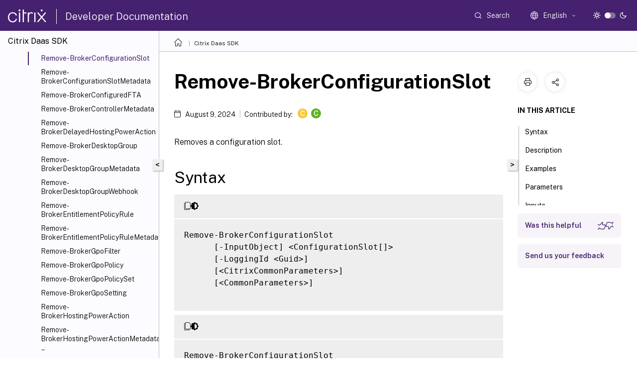

--- FILE ---
content_type: text/html; charset=UTF-8
request_url: https://developer-docs.citrix.com/en-us/citrix-daas-sdk/Broker/Remove-BrokerConfigurationSlot/
body_size: 27154
content:
<!DOCTYPE html>
<html lang="en" class="theme" style="visibility:hidden">
    <head>
<meta http-equiv="Content-Type" content="text/html; charset=UTF-8">
    <meta charset="UTF-8">
    <meta http-equiv="X-UA-Compatible" content="IE=edge">
    <meta name="viewport" content="width=device-width, initial-scale=1.0, maximum-scale=12.0, user-scalable=yes">
    
    
   
    <title>Remove-BrokerConfigurationSlot | Citrix Daas SDK</title>
	
    <meta name="description" content="Removes a configuration slot.textRemove-BrokerConfigurationSlot -InputObject &lt;ConfigurationSlot &lt;CitrixCommonParameters&lt;!--NeedCopy--.">
	
    <meta name="ctx_product" content="citrix-daas-sdk">
    <meta name="lastModified" content="August 9, 2024">
<meta name="mt_fly_provider" content="">
    <meta name="lang_code" content="en-us">   
    <meta name="google-site-verification" content="N_2CpfCth0QOPc_J8OY2OvNF7mCiUgl-whuO4n-Vmuk">
    

    

      <link rel="preconnect" href="https://consent.trustarc.com" crossorigin>   

   <link rel="preconnect" href="https://fonts.gstatic.com" crossorigin>

    <link rel="preload" as="style" href="https://fonts.googleapis.com/css2?family=Public+Sans:wght@300;400;600;700&amp;display=swap">

    <link rel="stylesheet" href="https://fonts.googleapis.com/css2?family=Public+Sans:wght@300;400;600;700&amp;display=swap" media="print" onload="this.media='all'">

        
   
    <link rel="preload" as="style" href="/assets/main.css">
    <link rel="stylesheet" href="/assets/main.css">



    <link rel="canonical" href="/en-us/citrix-daas-sdk/Broker/Remove-BrokerConfigurationSlot.html">
    <link rel="icon" type="image/vnd.microsoft.icon" href="/assets/images/favicon.ico">
    <link rel="apple-touch-icon" href="/assets/images/apple-touch-icon.png">
  
    
    
</head>

    <body class="doc">
        <div class="docs-container-fluid">
            <div class="row no-gutters docs-header-container" id="docs-header-container-id">
                <div class="col-sm-12 col-md-12 docs-page-header">
                    
                        
<header class="docs-header clearfix">
  <!-- <button type="button" id="extra-close-button" class="close" data-dismiss="modal" aria-label="Close">
        <span aria-hidden="true">&times;</span>
    </button> -->

  <div class="md-search">
    <div class="md-search-close">
      <span class="docs-icon icon-close"></span>
    </div>
  </div>
  <div class="header-left">
    <div class="docs-icon icon-hamburger md-hamburger"></div>

    <a class="site-title" onclick="location.href='https://developer-docs.citrix.com';">
      <span class="docs-icon icon-citrix-new site-logo"></span>
      
    </a>
    <span class="header-divider"> </span>
    <a href="/en-us" class="site-title-text">Developer Documentation</a>
  </div>
  <div class="header-right">
    <div class="search-bar-container">
<!-- Button trigger modal -->
<button type="button" class="btn btn-primary search-btn-homepage" data-toggle="modal" data-target="#algoliaModal" id="search-btn">
  <span class="docs-icon icon-search"></span>
  <div class="search-box-new"> Search</div>
</button>

<input type="hidden" id="search_type" value="Type to search">
<input type="hidden" id="search_no_results" value="No results">
<input type="hidden" id="search_filter" value="Filters">
<input type="hidden" id="search_refine" value="Refine results">
<input type="hidden" id="search_clear_all" value="Clear All">
<input type="hidden" id="search_citrix_pro_doc" value="Search developer documentation">
<input type="hidden" id="search_query" value="Try a different or less specific query. Remove any selected filters. Example queries include upgrade, workspace, certificate.">
<input type="hidden" id="search_recommended" value="Recommended topics">
<input type="hidden" id="search_related_topics" value="Related topics in Citrix Tech Zone">
<input type="hidden" id="search_no_result_tech_zone" value="No results found in Tech Zone">
<input type="hidden" id="search_show_more" value="Show more in Tech Zone">
<input type="hidden" id="search_query_all" value="Search in all products">
<input type="hidden" id="search_featured" value="Featured topics">
<input type="hidden" id="search_active_filter" value="Selected filter">

  <!-- Modal -->
  <div class="modal fade" id="algoliaModal" data-backdrop="false" tabindex="-1" role="dialog" aria-labelledby="algoliaModalLabel" aria-hidden="true">
    <div class="modal-dialog modal-dialog-scrollable" role="document">
      <div class="modal-content search-modal-content">
        <div class="modal-body search-modal-body" id="modal-box-algolia">
          <div>
            <div class="search-filter-head">
              <div class="inner-div">
                <div class="close-search-modal-mobile" data-dismiss="modal" aria-label="Close">
                 <span class="docs-icon algolia-modal-close-icon icon-arrow-back-search"></span>
                </div> 
                <div id="autocomplete">
                </div>
                <div class="close-search-modal" data-dismiss="modal" aria-label="Close">
                  <p>Close</p> <span class="docs-icon icon-clearAll-search"></span>
                </div>
                <div class="mobile-filter" id="mobile-filter-button"><span class="docs-icon icon-filter"></span></div>    
              </div>
            </div>
            <div class="search-hits">
              <div class="products-heading">
                <div class="prod">
                <div class="refine-heading">Refine results</div>
                <div id="clear-refinement" class="bg-ss-clear"></div>
                </div>
                <div id="hierarchical-menu">
                  <input type="text" id="product-search" class="product-searchbox" placeholder="Search for products">
                  <p class="select-product-mobile">Select Product</p>
                </div>
              </div>
              <div class="mobile-apply-filter" id="mobile-filter-div">
                <div class="mobile-apply-filter-inner">
                  <div id="apply-filter">Apply</div>
                  <div id="clear-refinement-mobile">Clear All</div>
                </div>
              </div>
              <div id="result-div">
                <div id="query-suggestion-div"></div>
                <div class="show-filter">
                  <div id="selected-message">Selected filter</div>
                  <div id="current-refinements"></div>
                </div>
                <div id="empty-search-algolia">
                  <div class="search-icon-big">
                    <span class="docs-icon icon-search no-result"></span>
                  </div>
                  <div class="empty-message-class">
                     <div class="empty-message-line-1 modal-text-center">Search developer documentation</div>
                  </div>
                </div>
                <div id="infinite-hits-custom" class="hits-container" style="display:none;">
                </div>
              </div>
            </div>
          </div>
        </div>
      </div>
    </div>
  </div>

      <span class="docs-icon icon-search md-search-submit"></span>
    </div>
<div class="language-container">
    <button type="button" class="btn btn-default dropdown-toggle" data-toggle="dropdown" aria-haspopup="true" aria-expanded="false" onclick="loadCaptcha('language')">
        <i class="docs-icon icon-globe cx-globe lang-selected"></i>
        <span class="lang-selected-text"></span>
        <span class="docs-icon dropdown-arrow icon-arrow-down-rounded"></span>
    </button>
        
    <ul class="dropdown-menu">
        <li class="lang active lang-desktop">
            <a class='language-option' href='/en-us/citrix-daas-sdk/broker/remove-brokerconfigurationslot?lang-switch=true'>
                <div class="lang-p">
                    English
                </div>
            </a>
        </li>
        <li class="lang active lang-mobile">
            <a class='language-option' href='/en-us/citrix-daas-sdk/broker/remove-brokerconfigurationslot?lang-switch=true'>
                <div class="lang-p">
                    EN
                </div>
            </a>
        </li>
    </ul>
</div>



    <div class="light-toggle-box">
      <div class="light docs-actions-item">
        <span data-content="Light theme">
          <i class="docs-icon icon-sun"></i>
        </span>
      </div>
      <label class="switch">
        <input id="switch_theme" type="checkbox">
        <span class="slider round"></span>
      </label>
      <div class="dark docs-actions-item">
        <span data-content="Dark theme">
          <i class="docs-icon icon-moon"></i>
        </span>
      </div>
    </div>

    <button class="themebtn-switch">
      <span data-content="Light theme" class="theme-mobile">
        <i class="docs-icon icon-sun"></i>
      </span>
    </button>
  </div>
</header>


                    
					 <div id="docs-banner">
                        <div id="banner-div" style="display: none;" data-component="dismissible-item" data-expiry="1000" data-id="welcome-banner" data-type="info" data-value='&lt;div&gt;&lt;p id="text-banner"&gt;&lt;/p&gt;&lt;p id="new-banner"&gt;&lt;/p&gt;&lt;/div&gt;'></div>


                    </div>
                </div>
            </div>
            <div class="row no-gutters">
                <div class="col-sm-12 col-md-12 docs-page-content">
			<div id="invisible-recaptcha"></div>
     			 <input type="hidden" id="recaptchaVal" value="">
                    
   
<div class="row no-gutters" id="collapse">
  <div class="col-3 col-md-4 col-lg-3 content-left-wrapper">
    <div class="left-wrapper">
      
      

        <div class="version-name-class">
            <span class="version-name">
                Citrix Daas SDK
            </span>
        </div>
    <!-- <div class="cx-version-options">
        <div class="dropdown has-no-options">
            <button class="btn btn-secondary dropdown-toggle docsproductversiondropdown" type="button" 
            data-toggle="dropdown" aria-haspopup="true" aria-expanded="false">
                <p class="version-name-container">
                    <span class="version-name">
                         Citrix Daas SDK
                    </span>
                </p>

            </button>
        </div>
    </div> -->


<div class="left-nav">
    <div class="overlay"></div>
    <ul class="ctx-sub-menu scrollable">
                <li>
                    
                    <p>
                    
                        
                        
                        
                        
                        <a href='/en-us/citrix-daas-sdk'>
                            Overview
                            
                            
                        </a>
                    </p>
                 </li>
                <li>
                    
                    <p>
                    
                        
                        
                        
                        
                        <a href='/en-us/citrix-daas-sdk/about_citrixcommonparameters'>
                            about_CitrixCommonParameters
                            
                            
                        </a>
                    </p>
                 </li>
                <li>
                    
                    <p>
                    
                        
                        
                        
                        
                        <a href='/en-us/citrix-daas-sdk/group-policy-sdk-usage'>
                            Citrix Group Policy Provider
                            
                            
                        </a>
                    </p>
                 </li>
                <li class="has-sub-nav-li">
                    
                    <p>
                        <span class="ctx-sub-menu-group-link has-sub-nav docs-icon icon-arrow-down-rounded"></span>
                    
                        
                        
                        
                        
                        <a class='ctx-sub-menu-group-title' href='/en-us/citrix-daas-sdk/adidentity/about_acctadidentitysnapin'>
                            ADIdentity
                            
                            
                        </a>
                    </p>
                        <ul id="ctx-sub-menu-children" class="ctx-sub-menu-closed">
                                <li>
                                    <p>  
                                        <a href='/en-us/citrix-daas-sdk/adidentity/about_acctadidentitysnapin'>about_AcctADIdentitySnapIn</a>
                                </p>
</li>
                                <li>
                                    <p>  
                                        <a href='/en-us/citrix-daas-sdk/adidentity/about_acct_filtering'>about_Acct_Filtering</a>
                                </p>
</li>
                                <li>
                                    <p>  
                                        <a href='/en-us/citrix-daas-sdk/adidentity/add-acctadaccount'>Add-AcctADAccount</a>
                                </p>
</li>
                                <li>
                                    <p>  
                                        <a href='/en-us/citrix-daas-sdk/adidentity/add-acctazureadsecuritygroupmember'>Add-AcctAzureADSecurityGroupMember</a>
                                </p>
</li>
                                <li>
                                    <p>  
                                        <a href='/en-us/citrix-daas-sdk/adidentity/add-acctidentity'>Add-AcctIdentity</a>
                                </p>
</li>
                                <li>
                                    <p>  
                                        <a href='/en-us/citrix-daas-sdk/adidentity/add-acctidentitypoolscope'>Add-AcctIdentityPoolScope</a>
                                </p>
</li>
                                <li>
                                    <p>  
                                        <a href='/en-us/citrix-daas-sdk/adidentity/add-acctserviceaccountscope'>Add-AcctServiceAccountScope</a>
                                </p>
</li>
                                <li>
                                    <p>  
                                        <a href='/en-us/citrix-daas-sdk/adidentity/copy-acctidentitypool'>Copy-AcctIdentityPool</a>
                                </p>
</li>
                                <li>
                                    <p>  
                                        <a href='/en-us/citrix-daas-sdk/adidentity/export-acctidentitypool'>Export-AcctIdentityPool</a>
                                </p>
</li>
                                <li>
                                    <p>  
                                        <a href='/en-us/citrix-daas-sdk/adidentity/get-acctadaccount'>Get-AcctADAccount</a>
                                </p>
</li>
                                <li>
                                    <p>  
                                        <a href='/en-us/citrix-daas-sdk/adidentity/get-acctazureadsecuritygroup'>Get-AcctAzureADSecurityGroup</a>
                                </p>
</li>
                                <li>
                                    <p>  
                                        <a href='/en-us/citrix-daas-sdk/adidentity/get-acctazureadsecuritygroupmember'>Get-AcctAzureADSecurityGroupMember</a>
                                </p>
</li>
                                <li>
                                    <p>  
                                        <a href='/en-us/citrix-daas-sdk/adidentity/get-acctdbconnection'>Get-AcctDBConnection</a>
                                </p>
</li>
                                <li>
                                    <p>  
                                        <a href='/en-us/citrix-daas-sdk/adidentity/get-acctdbschema'>Get-AcctDBSchema</a>
                                </p>
</li>
                                <li>
                                    <p>  
                                        <a href='/en-us/citrix-daas-sdk/adidentity/get-acctdbversionchangescript'>Get-AcctDBVersionChangeScript</a>
                                </p>
</li>
                                <li>
                                    <p>  
                                        <a href='/en-us/citrix-daas-sdk/adidentity/get-acctidentity'>Get-AcctIdentity</a>
                                </p>
</li>
                                <li>
                                    <p>  
                                        <a href='/en-us/citrix-daas-sdk/adidentity/get-acctidentitypool'>Get-AcctIdentityPool</a>
                                </p>
</li>
                                <li>
                                    <p>  
                                        <a href='/en-us/citrix-daas-sdk/adidentity/get-acctinstalleddbversion'>Get-AcctInstalledDBVersion</a>
                                </p>
</li>
                                <li>
                                    <p>  
                                        <a href='/en-us/citrix-daas-sdk/adidentity/get-acctscopedobject'>Get-AcctScopedObject</a>
                                </p>
</li>
                                <li>
                                    <p>  
                                        <a href='/en-us/citrix-daas-sdk/adidentity/get-acctservice'>Get-AcctService</a>
                                </p>
</li>
                                <li>
                                    <p>  
                                        <a href='/en-us/citrix-daas-sdk/adidentity/get-acctserviceaccount'>Get-AcctServiceAccount</a>
                                </p>
</li>
                                <li>
                                    <p>  
                                        <a href='/en-us/citrix-daas-sdk/adidentity/get-acctserviceaccountidentitypool'>Get-AcctServiceAccountIdentityPool</a>
                                </p>
</li>
                                <li>
                                    <p>  
                                        <a href='/en-us/citrix-daas-sdk/adidentity/get-acctserviceaddedcapability'>Get-AcctServiceAddedCapability</a>
                                </p>
</li>
                                <li>
                                    <p>  
                                        <a href='/en-us/citrix-daas-sdk/adidentity/get-acctserviceinstance'>Get-AcctServiceInstance</a>
                                </p>
</li>
                                <li>
                                    <p>  
                                        <a href='/en-us/citrix-daas-sdk/adidentity/get-acctservicestatus'>Get-AcctServiceStatus</a>
                                </p>
</li>
                                <li>
                                    <p>  
                                        <a href='/en-us/citrix-daas-sdk/adidentity/import-acctidentitypool'>Import-AcctIdentityPool</a>
                                </p>
</li>
                                <li>
                                    <p>  
                                        <a href='/en-us/citrix-daas-sdk/adidentity/new-acctadaccount'>New-AcctADAccount</a>
                                </p>
</li>
                                <li>
                                    <p>  
                                        <a href='/en-us/citrix-daas-sdk/adidentity/new-acctidentity'>New-AcctIdentity</a>
                                </p>
</li>
                                <li>
                                    <p>  
                                        <a href='/en-us/citrix-daas-sdk/adidentity/new-acctidentitypool'>New-AcctIdentityPool</a>
                                </p>
</li>
                                <li>
                                    <p>  
                                        <a href='/en-us/citrix-daas-sdk/adidentity/new-acctserviceaccount'>New-AcctServiceAccount</a>
                                </p>
</li>
                                <li>
                                    <p>  
                                        <a href='/en-us/citrix-daas-sdk/adidentity/remove-acctadaccount'>Remove-AcctADAccount</a>
                                </p>
</li>
                                <li>
                                    <p>  
                                        <a href='/en-us/citrix-daas-sdk/adidentity/remove-acctidentity'>Remove-AcctIdentity</a>
                                </p>
</li>
                                <li>
                                    <p>  
                                        <a href='/en-us/citrix-daas-sdk/adidentity/remove-acctidentitypool'>Remove-AcctIdentityPool</a>
                                </p>
</li>
                                <li>
                                    <p>  
                                        <a href='/en-us/citrix-daas-sdk/adidentity/remove-acctidentitypoolmetadata'>Remove-AcctIdentityPoolMetadata</a>
                                </p>
</li>
                                <li>
                                    <p>  
                                        <a href='/en-us/citrix-daas-sdk/adidentity/remove-acctidentitypoolscope'>Remove-AcctIdentityPoolScope</a>
                                </p>
</li>
                                <li>
                                    <p>  
                                        <a href='/en-us/citrix-daas-sdk/adidentity/remove-acctserviceaccount'>Remove-AcctServiceAccount</a>
                                </p>
</li>
                                <li>
                                    <p>  
                                        <a href='/en-us/citrix-daas-sdk/adidentity/remove-acctserviceaccountscope'>Remove-AcctServiceAccountScope</a>
                                </p>
</li>
                                <li>
                                    <p>  
                                        <a href='/en-us/citrix-daas-sdk/adidentity/remove-acctservicemetadata'>Remove-AcctServiceMetadata</a>
                                </p>
</li>
                                <li>
                                    <p>  
                                        <a href='/en-us/citrix-daas-sdk/adidentity/rename-acctidentitypool'>Rename-AcctIdentityPool</a>
                                </p>
</li>
                                <li>
                                    <p>  
                                        <a href='/en-us/citrix-daas-sdk/adidentity/repair-acctadaccount'>Repair-AcctADAccount</a>
                                </p>
</li>
                                <li>
                                    <p>  
                                        <a href='/en-us/citrix-daas-sdk/adidentity/repair-acctidentity'>Repair-AcctIdentity</a>
                                </p>
</li>
                                <li>
                                    <p>  
                                        <a href='/en-us/citrix-daas-sdk/adidentity/reset-acctenabledfeaturelist'>Reset-AcctEnabledFeatureList</a>
                                </p>
</li>
                                <li>
                                    <p>  
                                        <a href='/en-us/citrix-daas-sdk/adidentity/reset-acctidentity'>Reset-AcctIdentity</a>
                                </p>
</li>
                                <li>
                                    <p>  
                                        <a href='/en-us/citrix-daas-sdk/adidentity/reset-acctservicegroupmembership'>Reset-AcctServiceGroupMembership</a>
                                </p>
</li>
                                <li>
                                    <p>  
                                        <a href='/en-us/citrix-daas-sdk/adidentity/set-acctadaccountusercert'>Set-AcctADAccountUserCert</a>
                                </p>
</li>
                                <li>
                                    <p>  
                                        <a href='/en-us/citrix-daas-sdk/adidentity/set-acctdbconnection'>Set-AcctDBConnection</a>
                                </p>
</li>
                                <li>
                                    <p>  
                                        <a href='/en-us/citrix-daas-sdk/adidentity/set-acctdbcredentials'>Set-AcctDBCredentials</a>
                                </p>
</li>
                                <li>
                                    <p>  
                                        <a href='/en-us/citrix-daas-sdk/adidentity/set-acctidentitypool'>Set-AcctIdentityPool</a>
                                </p>
</li>
                                <li>
                                    <p>  
                                        <a href='/en-us/citrix-daas-sdk/adidentity/set-acctidentitypoolmetadata'>Set-AcctIdentityPoolMetadata</a>
                                </p>
</li>
                                <li>
                                    <p>  
                                        <a href='/en-us/citrix-daas-sdk/adidentity/set-acctserviceaccount'>Set-AcctServiceAccount</a>
                                </p>
</li>
                                <li>
                                    <p>  
                                        <a href='/en-us/citrix-daas-sdk/adidentity/set-acctserviceaccountcapabilityeffectivescope'>Set-AcctServiceAccountCapabilityEffectiveScope</a>
                                </p>
</li>
                                <li>
                                    <p>  
                                        <a href='/en-us/citrix-daas-sdk/adidentity/set-acctservicemetadata'>Set-AcctServiceMetadata</a>
                                </p>
</li>
                                <li>
                                    <p>  
                                        <a href='/en-us/citrix-daas-sdk/adidentity/test-acctdbconnection'>Test-AcctDBConnection</a>
                                </p>
</li>
                                <li>
                                    <p>  
                                        <a href='/en-us/citrix-daas-sdk/adidentity/test-acctidentitypoolnameavailable'>Test-AcctIdentityPoolNameAvailable</a>
                                </p>
</li>
                                <li>
                                    <p>  
                                        <a href='/en-us/citrix-daas-sdk/adidentity/unlock-acctadaccount'>Unlock-AcctADAccount</a>
                                </p>
</li>
                                <li>
                                    <p>  
                                        <a href='/en-us/citrix-daas-sdk/adidentity/unlock-acctidentity'>Unlock-AcctIdentity</a>
                                </p>
</li>
                                <li>
                                    <p>  
                                        <a href='/en-us/citrix-daas-sdk/adidentity/unlock-acctidentitypool'>Unlock-AcctIdentityPool</a>
                                </p>
</li>
                                <li>
                                    <p>  
                                        <a href='/en-us/citrix-daas-sdk/adidentity/update-acctadaccount'>Update-AcctADAccount</a>
                                </p>
</li>
                                <li>
                                    <p>  
                                        <a href='/en-us/citrix-daas-sdk/adidentity/update-acctidentity'>Update-AcctIdentity</a>
                                </p>
</li>
                        </ul>
                 </li>
                <li class="has-sub-nav-li">
                    
                    <p>
                        <span class="ctx-sub-menu-group-link has-sub-nav docs-icon icon-arrow-down-rounded"></span>
                    
                        
                        
                        
                        
                        <a class='ctx-sub-menu-group-title' href='/en-us/citrix-daas-sdk/analytics/about_analyticsanalyticssnapin'>
                            Analytics
                            
                            
                        </a>
                    </p>
                        <ul id="ctx-sub-menu-children" class="ctx-sub-menu-closed">
                                <li>
                                    <p>  
                                        <a href='/en-us/citrix-daas-sdk/analytics/about_analyticsanalyticssnapin'>about_AnalyticsAnalyticsSnapIn</a>
                                </p>
</li>
                                <li>
                                    <p>  
                                        <a href='/en-us/citrix-daas-sdk/analytics/about_analytics_filtering'>about_Analytics_Filtering</a>
                                </p>
</li>
                                <li>
                                    <p>  
                                        <a href='/en-us/citrix-daas-sdk/analytics/get-analyticsdbconnection'>Get-AnalyticsDBConnection</a>
                                </p>
</li>
                                <li>
                                    <p>  
                                        <a href='/en-us/citrix-daas-sdk/analytics/get-analyticsdbschema'>Get-AnalyticsDBSchema</a>
                                </p>
</li>
                                <li>
                                    <p>  
                                        <a href='/en-us/citrix-daas-sdk/analytics/get-analyticsdbversionchangescript'>Get-AnalyticsDBVersionChangeScript</a>
                                </p>
</li>
                                <li>
                                    <p>  
                                        <a href='/en-us/citrix-daas-sdk/analytics/get-analyticsinstalleddbversion'>Get-AnalyticsInstalledDBVersion</a>
                                </p>
</li>
                                <li>
                                    <p>  
                                        <a href='/en-us/citrix-daas-sdk/analytics/get-analyticsservice'>Get-AnalyticsService</a>
                                </p>
</li>
                                <li>
                                    <p>  
                                        <a href='/en-us/citrix-daas-sdk/analytics/get-analyticsserviceaddedcapability'>Get-AnalyticsServiceAddedCapability</a>
                                </p>
</li>
                                <li>
                                    <p>  
                                        <a href='/en-us/citrix-daas-sdk/analytics/get-analyticsserviceinstance'>Get-AnalyticsServiceInstance</a>
                                </p>
</li>
                                <li>
                                    <p>  
                                        <a href='/en-us/citrix-daas-sdk/analytics/get-analyticsservicestatus'>Get-AnalyticsServiceStatus</a>
                                </p>
</li>
                                <li>
                                    <p>  
                                        <a href='/en-us/citrix-daas-sdk/analytics/get-analyticssite'>Get-AnalyticsSite</a>
                                </p>
</li>
                                <li>
                                    <p>  
                                        <a href='/en-us/citrix-daas-sdk/analytics/import-analyticsdatadefinition'>Import-AnalyticsDataDefinition</a>
                                </p>
</li>
                                <li>
                                    <p>  
                                        <a href='/en-us/citrix-daas-sdk/analytics/remove-analyticsservicemetadata'>Remove-AnalyticsServiceMetadata</a>
                                </p>
</li>
                                <li>
                                    <p>  
                                        <a href='/en-us/citrix-daas-sdk/analytics/reset-analyticsenabledfeaturelist'>Reset-AnalyticsEnabledFeatureList</a>
                                </p>
</li>
                                <li>
                                    <p>  
                                        <a href='/en-us/citrix-daas-sdk/analytics/reset-analyticsservicegroupmembership'>Reset-AnalyticsServiceGroupMembership</a>
                                </p>
</li>
                                <li>
                                    <p>  
                                        <a href='/en-us/citrix-daas-sdk/analytics/set-analyticsdbconnection'>Set-AnalyticsDBConnection</a>
                                </p>
</li>
                                <li>
                                    <p>  
                                        <a href='/en-us/citrix-daas-sdk/analytics/set-analyticsdbcredentials'>Set-AnalyticsDBCredentials</a>
                                </p>
</li>
                                <li>
                                    <p>  
                                        <a href='/en-us/citrix-daas-sdk/analytics/set-analyticsservicemetadata'>Set-AnalyticsServiceMetadata</a>
                                </p>
</li>
                                <li>
                                    <p>  
                                        <a href='/en-us/citrix-daas-sdk/analytics/set-analyticssite'>Set-AnalyticsSite</a>
                                </p>
</li>
                                <li>
                                    <p>  
                                        <a href='/en-us/citrix-daas-sdk/analytics/test-analyticsdbconnection'>Test-AnalyticsDBConnection</a>
                                </p>
</li>
                        </ul>
                 </li>
                <li class="has-sub-nav-li">
                    
                    <p>
                        <span class="ctx-sub-menu-group-link has-sub-nav docs-icon icon-arrow-down-rounded"></span>
                    
                        
                        
                        
                        
                        <a class='ctx-sub-menu-group-title' href='/en-us/citrix-daas-sdk/applibrary/about_applibapplibrarysnapin'>
                            AppLibrary
                            
                            
                        </a>
                    </p>
                        <ul id="ctx-sub-menu-children" class="ctx-sub-menu-closed">
                                <li>
                                    <p>  
                                        <a href='/en-us/citrix-daas-sdk/applibrary/about_applibapplibrarysnapin'>about_AppLibAppLibrarySnapin</a>
                                </p>
</li>
                                <li>
                                    <p>  
                                        <a href='/en-us/citrix-daas-sdk/applibrary/about_applib_filtering'>about_AppLib_Filtering</a>
                                </p>
</li>
                                <li>
                                    <p>  
                                        <a href='/en-us/citrix-daas-sdk/applibrary/add-applibisolationgrouppackage'>Add-AppLibIsolationGroupPackage</a>
                                </p>
</li>
                                <li>
                                    <p>  
                                        <a href='/en-us/citrix-daas-sdk/applibrary/get-applibappattachapplicationspolicy'>Get-AppLibAppAttachApplicationsPolicy</a>
                                </p>
</li>
                                <li>
                                    <p>  
                                        <a href='/en-us/citrix-daas-sdk/applibrary/get-applibappvapplication'>Get-AppLibAppVApplication</a>
                                </p>
</li>
                                <li>
                                    <p>  
                                        <a href='/en-us/citrix-daas-sdk/applibrary/get-applibappvapplicationinfo'>Get-AppLibAppVApplicationInfo</a>
                                </p>
</li>
                                <li>
                                    <p>  
                                        <a href='/en-us/citrix-daas-sdk/applibrary/get-applibappvapplicationspolicy'>Get-AppLibAppVApplicationsPolicy</a>
                                </p>
</li>
                                <li>
                                    <p>  
                                        <a href='/en-us/citrix-daas-sdk/applibrary/get-applibappvpackage'>Get-AppLibAppVPackage</a>
                                </p>
</li>
                                <li>
                                    <p>  
                                        <a href='/en-us/citrix-daas-sdk/applibrary/get-applibappvserver'>Get-AppLibAppVServer</a>
                                </p>
</li>
                                <li>
                                    <p>  
                                        <a href='/en-us/citrix-daas-sdk/applibrary/get-applibdbconnection'>Get-AppLibDBConnection</a>
                                </p>
</li>
                                <li>
                                    <p>  
                                        <a href='/en-us/citrix-daas-sdk/applibrary/get-applibdbschema'>Get-AppLibDBSchema</a>
                                </p>
</li>
                                <li>
                                    <p>  
                                        <a href='/en-us/citrix-daas-sdk/applibrary/get-applibdbversionchangescript'>Get-AppLibDBVersionChangeScript</a>
                                </p>
</li>
                                <li>
                                    <p>  
                                        <a href='/en-us/citrix-daas-sdk/applibrary/get-applibflexappapplicationspolicy'>Get-AppLibFlexAppApplicationsPolicy</a>
                                </p>
</li>
                                <li>
                                    <p>  
                                        <a href='/en-us/citrix-daas-sdk/applibrary/get-applibinstalleddbversion'>Get-AppLibInstalledDBVersion</a>
                                </p>
</li>
                                <li>
                                    <p>  
                                        <a href='/en-us/citrix-daas-sdk/applibrary/get-applibisolationgroup'>Get-AppLibIsolationGroup</a>
                                </p>
</li>
                                <li>
                                    <p>  
                                        <a href='/en-us/citrix-daas-sdk/applibrary/get-applibisolationgrouppackage'>Get-AppLibIsolationGroupPackage</a>
                                </p>
</li>
                                <li>
                                    <p>  
                                        <a href='/en-us/citrix-daas-sdk/applibrary/get-appliblibrary'>Get-AppLibLibrary</a>
                                </p>
</li>
                                <li>
                                    <p>  
                                        <a href='/en-us/citrix-daas-sdk/applibrary/get-applibmsixapplicationspolicy'>Get-AppLibMsixApplicationsPolicy</a>
                                </p>
</li>
                                <li>
                                    <p>  
                                        <a href='/en-us/citrix-daas-sdk/applibrary/get-applibpackagediscovery'>Get-AppLibPackageDiscovery</a>
                                </p>
</li>
                                <li>
                                    <p>  
                                        <a href='/en-us/citrix-daas-sdk/applibrary/get-applibpackagediscoveryprofile'>Get-AppLibPackageDiscoveryProfile</a>
                                </p>
</li>
                                <li>
                                    <p>  
                                        <a href='/en-us/citrix-daas-sdk/applibrary/get-applibservice'>Get-AppLibService</a>
                                </p>
</li>
                                <li>
                                    <p>  
                                        <a href='/en-us/citrix-daas-sdk/applibrary/get-applibserviceaddedcapability'>Get-AppLibServiceAddedCapability</a>
                                </p>
</li>
                                <li>
                                    <p>  
                                        <a href='/en-us/citrix-daas-sdk/applibrary/get-applibserviceconfigurationdata'>Get-AppLibServiceConfigurationData</a>
                                </p>
</li>
                                <li>
                                    <p>  
                                        <a href='/en-us/citrix-daas-sdk/applibrary/get-applibserviceinstance'>Get-AppLibServiceInstance</a>
                                </p>
</li>
                                <li>
                                    <p>  
                                        <a href='/en-us/citrix-daas-sdk/applibrary/get-applibservicestatus'>Get-AppLibServiceStatus</a>
                                </p>
</li>
                                <li>
                                    <p>  
                                        <a href='/en-us/citrix-daas-sdk/applibrary/new-applibappvapppublishedevent'>New-AppLibAppVAppPublishedEvent</a>
                                </p>
</li>
                                <li>
                                    <p>  
                                        <a href='/en-us/citrix-daas-sdk/applibrary/new-applibappvpackage'>New-AppLibAppVPackage</a>
                                </p>
</li>
                                <li>
                                    <p>  
                                        <a href='/en-us/citrix-daas-sdk/applibrary/new-applibappvpackagerepositoryevent'>New-AppLibAppVPackageRepositoryEvent</a>
                                </p>
</li>
                                <li>
                                    <p>  
                                        <a href='/en-us/citrix-daas-sdk/applibrary/new-applibisolationgroup'>New-AppLibIsolationGroup</a>
                                </p>
</li>
                                <li>
                                    <p>  
                                        <a href='/en-us/citrix-daas-sdk/applibrary/new-applibpackagediscovery'>New-AppLibPackageDiscovery</a>
                                </p>
</li>
                                <li>
                                    <p>  
                                        <a href='/en-us/citrix-daas-sdk/applibrary/new-applibpackagediscoveryprofile'>New-AppLibPackageDiscoveryProfile</a>
                                </p>
</li>
                                <li>
                                    <p>  
                                        <a href='/en-us/citrix-daas-sdk/applibrary/remove-applibappvapplicationmetadata'>Remove-AppLibAppVApplicationMetadata</a>
                                </p>
</li>
                                <li>
                                    <p>  
                                        <a href='/en-us/citrix-daas-sdk/applibrary/remove-applibappvpackage'>Remove-AppLibAppVPackage</a>
                                </p>
</li>
                                <li>
                                    <p>  
                                        <a href='/en-us/citrix-daas-sdk/applibrary/remove-applibappvpackagemetadata'>Remove-AppLibAppVPackageMetadata</a>
                                </p>
</li>
                                <li>
                                    <p>  
                                        <a href='/en-us/citrix-daas-sdk/applibrary/remove-applibappvserver'>Remove-AppLibAppVServer</a>
                                </p>
</li>
                                <li>
                                    <p>  
                                        <a href='/en-us/citrix-daas-sdk/applibrary/remove-applibisolationgroup'>Remove-AppLibIsolationGroup</a>
                                </p>
</li>
                                <li>
                                    <p>  
                                        <a href='/en-us/citrix-daas-sdk/applibrary/remove-applibisolationgroupmetadata'>Remove-AppLibIsolationGroupMetadata</a>
                                </p>
</li>
                                <li>
                                    <p>  
                                        <a href='/en-us/citrix-daas-sdk/applibrary/remove-applibisolationgrouppackage'>Remove-AppLibIsolationGroupPackage</a>
                                </p>
</li>
                                <li>
                                    <p>  
                                        <a href='/en-us/citrix-daas-sdk/applibrary/remove-appliblibrarymetadata'>Remove-AppLibLibraryMetadata</a>
                                </p>
</li>
                                <li>
                                    <p>  
                                        <a href='/en-us/citrix-daas-sdk/applibrary/remove-applibpackagediscoveryprofile'>Remove-AppLibPackageDiscoveryProfile</a>
                                </p>
</li>
                                <li>
                                    <p>  
                                        <a href='/en-us/citrix-daas-sdk/applibrary/remove-applibserviceconfigurationdata'>Remove-AppLibServiceConfigurationData</a>
                                </p>
</li>
                                <li>
                                    <p>  
                                        <a href='/en-us/citrix-daas-sdk/applibrary/remove-applibservicemetadata'>Remove-AppLibServiceMetadata</a>
                                </p>
</li>
                                <li>
                                    <p>  
                                        <a href='/en-us/citrix-daas-sdk/applibrary/reset-applibenabledfeaturelist'>Reset-AppLibEnabledFeatureList</a>
                                </p>
</li>
                                <li>
                                    <p>  
                                        <a href='/en-us/citrix-daas-sdk/applibrary/reset-applibservicegroupmembership'>Reset-AppLibServiceGroupMembership</a>
                                </p>
</li>
                                <li>
                                    <p>  
                                        <a href='/en-us/citrix-daas-sdk/applibrary/set-applibappvapplicationmetadata'>Set-AppLibAppVApplicationMetadata</a>
                                </p>
</li>
                                <li>
                                    <p>  
                                        <a href='/en-us/citrix-daas-sdk/applibrary/set-applibappvpackagemetadata'>Set-AppLibAppVPackageMetadata</a>
                                </p>
</li>
                                <li>
                                    <p>  
                                        <a href='/en-us/citrix-daas-sdk/applibrary/set-applibdbconnection'>Set-AppLibDBConnection</a>
                                </p>
</li>
                                <li>
                                    <p>  
                                        <a href='/en-us/citrix-daas-sdk/applibrary/set-applibdbcredentials'>Set-AppLibDBCredentials</a>
                                </p>
</li>
                                <li>
                                    <p>  
                                        <a href='/en-us/citrix-daas-sdk/applibrary/set-applibisolationgroup'>Set-AppLibIsolationGroup</a>
                                </p>
</li>
                                <li>
                                    <p>  
                                        <a href='/en-us/citrix-daas-sdk/applibrary/set-applibisolationgroupmetadata'>Set-AppLibIsolationGroupMetadata</a>
                                </p>
</li>
                                <li>
                                    <p>  
                                        <a href='/en-us/citrix-daas-sdk/applibrary/set-applibisolationgrouppackage'>Set-AppLibIsolationGroupPackage</a>
                                </p>
</li>
                                <li>
                                    <p>  
                                        <a href='/en-us/citrix-daas-sdk/applibrary/set-appliblibrarymetadata'>Set-AppLibLibraryMetadata</a>
                                </p>
</li>
                                <li>
                                    <p>  
                                        <a href='/en-us/citrix-daas-sdk/applibrary/set-applibpackagediscoveryprofile'>Set-AppLibPackageDiscoveryProfile</a>
                                </p>
</li>
                                <li>
                                    <p>  
                                        <a href='/en-us/citrix-daas-sdk/applibrary/set-applibserviceconfigurationdata'>Set-AppLibServiceConfigurationData</a>
                                </p>
</li>
                                <li>
                                    <p>  
                                        <a href='/en-us/citrix-daas-sdk/applibrary/set-applibservicemetadata'>Set-AppLibServiceMetadata</a>
                                </p>
</li>
                                <li>
                                    <p>  
                                        <a href='/en-us/citrix-daas-sdk/applibrary/test-applibdbconnection'>Test-AppLibDBConnection</a>
                                </p>
</li>
                        </ul>
                 </li>
                <li class="has-sub-nav-li">
                    
                    <p class="child-active">
                        <span class="ctx-sub-menu-group-link has-sub-nav docs-icon icon-arrow-up-rounded "></span>
                    
                        
                        
                        
                        
                        <a class='ctx-sub-menu-group-title' href='/en-us/citrix-daas-sdk/broker/about_broker_accesspolicy'>
                            Broker
                            
                            
                        </a>
                    </p>
                        <ul id="ctx-sub-menu-children" class="ctx-sub-menu-child-open">
                                <li>
                                    <p>  
                                        <a href='/en-us/citrix-daas-sdk/broker/about_broker_accesspolicy'>about_Broker_AccessPolicy</a>
                                </p>
</li>
                                <li>
                                    <p>  
                                        <a href='/en-us/citrix-daas-sdk/broker/about_broker_applications'>about_Broker_Applications</a>
                                </p>
</li>
                                <li>
                                    <p>  
                                        <a href='/en-us/citrix-daas-sdk/broker/about_broker_assignmentpolicy'>about_Broker_AssignmentPolicy</a>
                                </p>
</li>
                                <li>
                                    <p>  
                                        <a href='/en-us/citrix-daas-sdk/broker/about_broker_autotagrule'>about_Broker_AutoTagRule</a>
                                </p>
</li>
                                <li>
                                    <p>  
                                        <a href='/en-us/citrix-daas-sdk/broker/about_broker_concepts'>about_Broker_Concepts</a>
                                </p>
</li>
                                <li>
                                    <p>  
                                        <a href='/en-us/citrix-daas-sdk/broker/about_broker_configurationslots'>about_Broker_ConfigurationSlots</a>
                                </p>
</li>
                                <li>
                                    <p>  
                                        <a href='/en-us/citrix-daas-sdk/broker/about_broker_controllerdiscovery'>about_Broker_ControllerDiscovery</a>
                                </p>
</li>
                                <li>
                                    <p>  
                                        <a href='/en-us/citrix-daas-sdk/broker/about_broker_desktops'>about_Broker_Desktops</a>
                                </p>
</li>
                                <li>
                                    <p>  
                                        <a href='/en-us/citrix-daas-sdk/broker/about_broker_entitlementpolicy'>about_Broker_EntitlementPolicy</a>
                                </p>
</li>
                                <li>
                                    <p>  
                                        <a href='/en-us/citrix-daas-sdk/broker/about_broker_errorhandling'>about_Broker_ErrorHandling</a>
                                </p>
</li>
                                <li>
                                    <p>  
                                        <a href='/en-us/citrix-daas-sdk/broker/about_broker_filtering'>about_Broker_Filtering</a>
                                </p>
</li>
                                <li>
                                    <p>  
                                        <a href='/en-us/citrix-daas-sdk/broker/about_broker_grouppolicy'>about_Broker_GroupPolicy</a>
                                </p>
</li>
                                <li>
                                    <p>  
                                        <a href='/en-us/citrix-daas-sdk/broker/about_broker_licensing'>about_Broker_Licensing</a>
                                </p>
</li>
                                <li>
                                    <p>  
                                        <a href='/en-us/citrix-daas-sdk/broker/about_broker_machines'>about_Broker_Machines</a>
                                </p>
</li>
                                <li>
                                    <p>  
                                        <a href='/en-us/citrix-daas-sdk/broker/about_broker_policies'>about_Broker_Policies</a>
                                </p>
</li>
                                <li>
                                    <p>  
                                        <a href='/en-us/citrix-daas-sdk/broker/about_broker_postinstallpreconfiguration'>about_Broker_PostInstallPreConfiguration</a>
                                </p>
</li>
                                <li>
                                    <p>  
                                        <a href='/en-us/citrix-daas-sdk/broker/about_broker_powermanagement'>about_Broker_PowerManagement</a>
                                </p>
</li>
                                <li>
                                    <p>  
                                        <a href='/en-us/citrix-daas-sdk/broker/about_broker_remotepc'>about_Broker_RemotePC</a>
                                </p>
</li>
                                <li>
                                    <p>  
                                        <a href='/en-us/citrix-daas-sdk/broker/about_broker_serviceconfigurationdata'>about_Broker_ServiceConfigurationData</a>
                                </p>
</li>
                                <li>
                                    <p>  
                                        <a href='/en-us/citrix-daas-sdk/broker/add-brokerapplication'>Add-BrokerApplication</a>
                                </p>
</li>
                                <li>
                                    <p>  
                                        <a href='/en-us/citrix-daas-sdk/broker/add-brokerapplicationgroup'>Add-BrokerApplicationGroup</a>
                                </p>
</li>
                                <li>
                                    <p>  
                                        <a href='/en-us/citrix-daas-sdk/broker/add-brokerdesktopgroup'>Add-BrokerDesktopGroup</a>
                                </p>
</li>
                                <li>
                                    <p>  
                                        <a href='/en-us/citrix-daas-sdk/broker/add-brokermachine'>Add-BrokerMachine</a>
                                </p>
</li>
                                <li>
                                    <p>  
                                        <a href='/en-us/citrix-daas-sdk/broker/add-brokermachineconfiguration'>Add-BrokerMachineConfiguration</a>
                                </p>
</li>
                                <li>
                                    <p>  
                                        <a href='/en-us/citrix-daas-sdk/broker/add-brokermachinestodesktopgroup'>Add-BrokerMachinesToDesktopGroup</a>
                                </p>
</li>
                                <li>
                                    <p>  
                                        <a href='/en-us/citrix-daas-sdk/broker/add-brokerscope'>Add-BrokerScope</a>
                                </p>
</li>
                                <li>
                                    <p>  
                                        <a href='/en-us/citrix-daas-sdk/broker/add-brokerstorefrontaddress'>Add-BrokerStorefrontAddress</a>
                                </p>
</li>
                                <li>
                                    <p>  
                                        <a href='/en-us/citrix-daas-sdk/broker/add-brokertag'>Add-BrokerTag</a>
                                </p>
</li>
                                <li>
                                    <p>  
                                        <a href='/en-us/citrix-daas-sdk/broker/add-brokeruser'>Add-BrokerUser</a>
                                </p>
</li>
                                <li>
                                    <p>  
                                        <a href='/en-us/citrix-daas-sdk/broker/copy-brokergpopolicy'>Copy-BrokerGpoPolicy</a>
                                </p>
</li>
                                <li>
                                    <p>  
                                        <a href='/en-us/citrix-daas-sdk/broker/copy-brokergpopolicyset'>Copy-BrokerGpoPolicySet</a>
                                </p>
</li>
                                <li>
                                    <p>  
                                        <a href='/en-us/citrix-daas-sdk/broker/disable-brokergpopolicy'>Disable-BrokerGpoPolicy</a>
                                </p>
</li>
                                <li>
                                    <p>  
                                        <a href='/en-us/citrix-daas-sdk/broker/disconnect-brokersession'>Disconnect-BrokerSession</a>
                                </p>
</li>
                                <li>
                                    <p>  
                                        <a href='/en-us/citrix-daas-sdk/broker/enable-brokergpopolicy'>Enable-BrokerGpoPolicy</a>
                                </p>
</li>
                                <li>
                                    <p>  
                                        <a href='/en-us/citrix-daas-sdk/broker/export-brokerconfiguration'>Export-BrokerConfiguration</a>
                                </p>
</li>
                                <li>
                                    <p>  
                                        <a href='/en-us/citrix-daas-sdk/broker/export-brokerdesktoppolicy'>Export-BrokerDesktopPolicy</a>
                                </p>
</li>
                                <li>
                                    <p>  
                                        <a href='/en-us/citrix-daas-sdk/broker/export-brokerpiidata'>Export-BrokerPiiData</a>
                                </p>
</li>
                                <li>
                                    <p>  
                                        <a href='/en-us/citrix-daas-sdk/broker/export-brokerpolicytemplates'>Export-BrokerPolicyTemplates</a>
                                </p>
</li>
                                <li>
                                    <p>  
                                        <a href='/en-us/citrix-daas-sdk/broker/get-brokeraccesspolicyrule'>Get-BrokerAccessPolicyRule</a>
                                </p>
</li>
                                <li>
                                    <p>  
                                        <a href='/en-us/citrix-daas-sdk/broker/get-brokeradminfolder'>Get-BrokerAdminFolder</a>
                                </p>
</li>
                                <li>
                                    <p>  
                                        <a href='/en-us/citrix-daas-sdk/broker/get-brokerappassignmentpolicyrule'>Get-BrokerAppAssignmentPolicyRule</a>
                                </p>
</li>
                                <li>
                                    <p>  
                                        <a href='/en-us/citrix-daas-sdk/broker/get-brokerappentitlementpolicyrule'>Get-BrokerAppEntitlementPolicyRule</a>
                                </p>
</li>
                                <li>
                                    <p>  
                                        <a href='/en-us/citrix-daas-sdk/broker/get-brokerapplication'>Get-BrokerApplication</a>
                                </p>
</li>
                                <li>
                                    <p>  
                                        <a href='/en-us/citrix-daas-sdk/broker/get-brokerapplicationgroup'>Get-BrokerApplicationGroup</a>
                                </p>
</li>
                                <li>
                                    <p>  
                                        <a href='/en-us/citrix-daas-sdk/broker/get-brokerapplicationinstance'>Get-BrokerApplicationInstance</a>
                                </p>
</li>
                                <li>
                                    <p>  
                                        <a href='/en-us/citrix-daas-sdk/broker/get-brokerassignmentpolicyrule'>Get-BrokerAssignmentPolicyRule</a>
                                </p>
</li>
                                <li>
                                    <p>  
                                        <a href='/en-us/citrix-daas-sdk/broker/get-brokerautoscalegroupplugin'>Get-BrokerAutoscaleGroupPlugin</a>
                                </p>
</li>
                                <li>
                                    <p>  
                                        <a href='/en-us/citrix-daas-sdk/broker/get-brokerautoscaleplugin'>Get-BrokerAutoscalePlugin</a>
                                </p>
</li>
                                <li>
                                    <p>  
                                        <a href='/en-us/citrix-daas-sdk/broker/get-brokerautotagrule'>Get-BrokerAutoTagRule</a>
                                </p>
</li>
                                <li>
                                    <p>  
                                        <a href='/en-us/citrix-daas-sdk/broker/get-brokercatalog'>Get-BrokerCatalog</a>
                                </p>
</li>
                                <li>
                                    <p>  
                                        <a href='/en-us/citrix-daas-sdk/broker/get-brokercatalogrebootschedule'>Get-BrokerCatalogRebootSchedule</a>
                                </p>
</li>
                                <li>
                                    <p>  
                                        <a href='/en-us/citrix-daas-sdk/broker/get-brokerconfigurationslot'>Get-BrokerConfigurationSlot</a>
                                </p>
</li>
                                <li>
                                    <p>  
                                        <a href='/en-us/citrix-daas-sdk/broker/get-brokerconfiguredfta'>Get-BrokerConfiguredFTA</a>
                                </p>
</li>
                                <li>
                                    <p>  
                                        <a href='/en-us/citrix-daas-sdk/broker/get-brokerconnectionlog'>Get-BrokerConnectionLog</a>
                                </p>
</li>
                                <li>
                                    <p>  
                                        <a href='/en-us/citrix-daas-sdk/broker/get-brokercontroller'>Get-BrokerController</a>
                                </p>
</li>
                                <li>
                                    <p>  
                                        <a href='/en-us/citrix-daas-sdk/broker/get-brokerdbconnection'>Get-BrokerDBConnection</a>
                                </p>
</li>
                                <li>
                                    <p>  
                                        <a href='/en-us/citrix-daas-sdk/broker/get-brokerdbschema'>Get-BrokerDBSchema</a>
                                </p>
</li>
                                <li>
                                    <p>  
                                        <a href='/en-us/citrix-daas-sdk/broker/get-brokerdbversionchangescript'>Get-BrokerDBVersionChangeScript</a>
                                </p>
</li>
                                <li>
                                    <p>  
                                        <a href='/en-us/citrix-daas-sdk/broker/get-brokerdelayedhostingpoweraction'>Get-BrokerDelayedHostingPowerAction</a>
                                </p>
</li>
                                <li>
                                    <p>  
                                        <a href='/en-us/citrix-daas-sdk/broker/get-brokerdesktop'>Get-BrokerDesktop</a>
                                </p>
</li>
                                <li>
                                    <p>  
                                        <a href='/en-us/citrix-daas-sdk/broker/get-brokerdesktopgroup'>Get-BrokerDesktopGroup</a>
                                </p>
</li>
                                <li>
                                    <p>  
                                        <a href='/en-us/citrix-daas-sdk/broker/get-brokerdesktopgroupanalysisreport'>Get-BrokerDesktopGroupAnalysisReport</a>
                                </p>
</li>
                                <li>
                                    <p>  
                                        <a href='/en-us/citrix-daas-sdk/broker/get-brokerdesktopgroupappdisk'>Get-BrokerDesktopGroupAppDisk</a>
                                </p>
</li>
                                <li>
                                    <p>  
                                        <a href='/en-us/citrix-daas-sdk/broker/get-brokerdesktopgroupwebhook'>Get-BrokerDesktopGroupWebhook</a>
                                </p>
</li>
                                <li>
                                    <p>  
                                        <a href='/en-us/citrix-daas-sdk/broker/get-brokerdesktopusage'>Get-BrokerDesktopUsage</a>
                                </p>
</li>
                                <li>
                                    <p>  
                                        <a href='/en-us/citrix-daas-sdk/broker/get-brokerentitlementpolicyrule'>Get-BrokerEntitlementPolicyRule</a>
                                </p>
</li>
                                <li>
                                    <p>  
                                        <a href='/en-us/citrix-daas-sdk/broker/get-brokergpofilter'>Get-BrokerGpoFilter</a>
                                </p>
</li>
                                <li>
                                    <p>  
                                        <a href='/en-us/citrix-daas-sdk/broker/get-brokergpofilterdefinition'>Get-BrokerGpoFilterDefinition</a>
                                </p>
</li>
                                <li>
                                    <p>  
                                        <a href='/en-us/citrix-daas-sdk/broker/get-brokergpopolicy'>Get-BrokerGpoPolicy</a>
                                </p>
</li>
                                <li>
                                    <p>  
                                        <a href='/en-us/citrix-daas-sdk/broker/get-brokergpopolicyset'>Get-BrokerGpoPolicySet</a>
                                </p>
</li>
                                <li>
                                    <p>  
                                        <a href='/en-us/citrix-daas-sdk/broker/get-brokergposetting'>Get-BrokerGpoSetting</a>
                                </p>
</li>
                                <li>
                                    <p>  
                                        <a href='/en-us/citrix-daas-sdk/broker/get-brokergposettingdefinition'>Get-BrokerGpoSettingDefinition</a>
                                </p>
</li>
                                <li>
                                    <p>  
                                        <a href='/en-us/citrix-daas-sdk/broker/get-brokergpotestfilterstatus'>Get-BrokerGpoTestFilterStatus</a>
                                </p>
</li>
                                <li>
                                    <p>  
                                        <a href='/en-us/citrix-daas-sdk/broker/get-brokergpotestpolicystatus'>Get-BrokerGpoTestPolicyStatus</a>
                                </p>
</li>
                                <li>
                                    <p>  
                                        <a href='/en-us/citrix-daas-sdk/broker/get-brokergpotestsettingstatus'>Get-BrokerGpoTestSettingStatus</a>
                                </p>
</li>
                                <li>
                                    <p>  
                                        <a href='/en-us/citrix-daas-sdk/broker/get-brokerhostingpoweraction'>Get-BrokerHostingPowerAction</a>
                                </p>
</li>
                                <li>
                                    <p>  
                                        <a href='/en-us/citrix-daas-sdk/broker/get-brokerhypervisoralert'>Get-BrokerHypervisorAlert</a>
                                </p>
</li>
                                <li>
                                    <p>  
                                        <a href='/en-us/citrix-daas-sdk/broker/get-brokerhypervisorconnection'>Get-BrokerHypervisorConnection</a>
                                </p>
</li>
                                <li>
                                    <p>  
                                        <a href='/en-us/citrix-daas-sdk/broker/get-brokerhypervisorconnectionstatus'>Get-BrokerHypervisorConnectionStatus</a>
                                </p>
</li>
                                <li>
                                    <p>  
                                        <a href='/en-us/citrix-daas-sdk/broker/get-brokericon'>Get-BrokerIcon</a>
                                </p>
</li>
                                <li>
                                    <p>  
                                        <a href='/en-us/citrix-daas-sdk/broker/get-brokerimportedfta'>Get-BrokerImportedFTA</a>
                                </p>
</li>
                                <li>
                                    <p>  
                                        <a href='/en-us/citrix-daas-sdk/broker/get-brokerinstalleddbversion'>Get-BrokerInstalledDbVersion</a>
                                </p>
</li>
                                <li>
                                    <p>  
                                        <a href='/en-us/citrix-daas-sdk/broker/get-brokerlease'>Get-BrokerLease</a>
                                </p>
</li>
                                <li>
                                    <p>  
                                        <a href='/en-us/citrix-daas-sdk/broker/get-brokermachine'>Get-BrokerMachine</a>
                                </p>
</li>
                                <li>
                                    <p>  
                                        <a href='/en-us/citrix-daas-sdk/broker/get-brokermachinecommand'>Get-BrokerMachineCommand</a>
                                </p>
</li>
                                <li>
                                    <p>  
                                        <a href='/en-us/citrix-daas-sdk/broker/get-brokermachineconfiguration'>Get-BrokerMachineConfiguration</a>
                                </p>
</li>
                                <li>
                                    <p>  
                                        <a href='/en-us/citrix-daas-sdk/broker/get-brokermachineinregistrationsinbin'>Get-BrokerMachineInRegistrationSinBin</a>
                                </p>
</li>
                                <li>
                                    <p>  
                                        <a href='/en-us/citrix-daas-sdk/broker/get-brokermachinestartmenushortcuticon'>Get-BrokerMachineStartMenuShortcutIcon</a>
                                </p>
</li>
                                <li>
                                    <p>  
                                        <a href='/en-us/citrix-daas-sdk/broker/get-brokermachinestartmenushortcuts'>Get-BrokerMachineStartMenuShortcuts</a>
                                </p>
</li>
                                <li>
                                    <p>  
                                        <a href='/en-us/citrix-daas-sdk/broker/get-brokermachinestatus'>Get-BrokerMachineStatus</a>
                                </p>
</li>
                                <li>
                                    <p>  
                                        <a href='/en-us/citrix-daas-sdk/broker/get-brokermachinev2'>Get-BrokerMachineV2</a>
                                </p>
</li>
                                <li>
                                    <p>  
                                        <a href='/en-us/citrix-daas-sdk/broker/get-brokermergedresource'>Get-BrokerMergedResource</a>
                                </p>
</li>
                                <li>
                                    <p>  
                                        <a href='/en-us/citrix-daas-sdk/broker/get-brokermergegroup'>Get-BrokerMergeGroup</a>
                                </p>
</li>
                                <li>
                                    <p>  
                                        <a href='/en-us/citrix-daas-sdk/broker/get-brokerpowertimescheme'>Get-BrokerPowerTimeScheme</a>
                                </p>
</li>
                                <li>
                                    <p>  
                                        <a href='/en-us/citrix-daas-sdk/broker/get-brokerprivatedesktop'>Get-BrokerPrivateDesktop</a>
                                </p>
</li>
                                <li>
                                    <p>  
                                        <a href='/en-us/citrix-daas-sdk/broker/get-brokerprojectedautoscalemachines'>Get-BrokerProjectedAutoscaleMachines</a>
                                </p>
</li>
                                <li>
                                    <p>  
                                        <a href='/en-us/citrix-daas-sdk/broker/get-brokerrebootcycle'>Get-BrokerRebootCycle</a>
                                </p>
</li>
                                <li>
                                    <p>  
                                        <a href='/en-us/citrix-daas-sdk/broker/get-brokerrebootschedule'>Get-BrokerRebootSchedule</a>
                                </p>
</li>
                                <li>
                                    <p>  
                                        <a href='/en-us/citrix-daas-sdk/broker/get-brokerrebootschedulev2'>Get-BrokerRebootScheduleV2</a>
                                </p>
</li>
                                <li>
                                    <p>  
                                        <a href='/en-us/citrix-daas-sdk/broker/get-brokerremotepcaccount'>Get-BrokerRemotePCAccount</a>
                                </p>
</li>
                                <li>
                                    <p>  
                                        <a href='/en-us/citrix-daas-sdk/broker/get-brokerresource'>Get-BrokerResource</a>
                                </p>
</li>
                                <li>
                                    <p>  
                                        <a href='/en-us/citrix-daas-sdk/broker/get-brokerscopedobject'>Get-BrokerScopedObject</a>
                                </p>
</li>
                                <li>
                                    <p>  
                                        <a href='/en-us/citrix-daas-sdk/broker/get-brokerserviceaddedcapability'>Get-BrokerServiceAddedCapability</a>
                                </p>
</li>
                                <li>
                                    <p>  
                                        <a href='/en-us/citrix-daas-sdk/broker/get-brokerserviceconfigurationdata'>Get-BrokerServiceConfigurationData</a>
                                </p>
</li>
                                <li>
                                    <p>  
                                        <a href='/en-us/citrix-daas-sdk/broker/get-brokerserviceinstance'>Get-BrokerServiceInstance</a>
                                </p>
</li>
                                <li>
                                    <p>  
                                        <a href='/en-us/citrix-daas-sdk/broker/get-brokerservicestatus'>Get-BrokerServiceStatus</a>
                                </p>
</li>
                                <li>
                                    <p>  
                                        <a href='/en-us/citrix-daas-sdk/broker/get-brokersession'>Get-BrokerSession</a>
                                </p>
</li>
                                <li>
                                    <p>  
                                        <a href='/en-us/citrix-daas-sdk/broker/get-brokersessionlinger'>Get-BrokerSessionLinger</a>
                                </p>
</li>
                                <li>
                                    <p>  
                                        <a href='/en-us/citrix-daas-sdk/broker/get-brokersessionprelaunch'>Get-BrokerSessionPreLaunch</a>
                                </p>
</li>
                                <li>
                                    <p>  
                                        <a href='/en-us/citrix-daas-sdk/broker/get-brokersessionrecordingstatus'>Get-BrokerSessionRecordingStatus</a>
                                </p>
</li>
                                <li>
                                    <p>  
                                        <a href='/en-us/citrix-daas-sdk/broker/get-brokershareddesktop'>Get-BrokerSharedDesktop</a>
                                </p>
</li>
                                <li>
                                    <p>  
                                        <a href='/en-us/citrix-daas-sdk/broker/get-brokersite'>Get-BrokerSite</a>
                                </p>
</li>
                                <li>
                                    <p>  
                                        <a href='/en-us/citrix-daas-sdk/broker/get-brokerstorefrontaddress'>Get-BrokerStorefrontAddress</a>
                                </p>
</li>
                                <li>
                                    <p>  
                                        <a href='/en-us/citrix-daas-sdk/broker/get-brokertag'>Get-BrokerTag</a>
                                </p>
</li>
                                <li>
                                    <p>  
                                        <a href='/en-us/citrix-daas-sdk/broker/get-brokertagusage'>Get-BrokerTagUsage</a>
                                </p>
</li>
                                <li>
                                    <p>  
                                        <a href='/en-us/citrix-daas-sdk/broker/get-brokertelemetrydata'>Get-BrokerTelemetryData</a>
                                </p>
</li>
                                <li>
                                    <p>  
                                        <a href='/en-us/citrix-daas-sdk/broker/get-brokerunconfiguredmachine'>Get-BrokerUnconfiguredMachine</a>
                                </p>
</li>
                                <li>
                                    <p>  
                                        <a href='/en-us/citrix-daas-sdk/broker/get-brokeruniversalclaim'>Get-BrokerUniversalClaim</a>
                                </p>
</li>
                                <li>
                                    <p>  
                                        <a href='/en-us/citrix-daas-sdk/broker/get-brokeruser'>Get-BrokerUser</a>
                                </p>
</li>
                                <li>
                                    <p>  
                                        <a href='/en-us/citrix-daas-sdk/broker/get-brokeruserzonepreference'>Get-BrokerUserZonePreference</a>
                                </p>
</li>
                                <li>
                                    <p>  
                                        <a href='/en-us/citrix-daas-sdk/broker/group-brokerdesktop'>Group-BrokerDesktop</a>
                                </p>
</li>
                                <li>
                                    <p>  
                                        <a href='/en-us/citrix-daas-sdk/broker/group-brokermachine'>Group-BrokerMachine</a>
                                </p>
</li>
                                <li>
                                    <p>  
                                        <a href='/en-us/citrix-daas-sdk/broker/group-brokersession'>Group-BrokerSession</a>
                                </p>
</li>
                                <li>
                                    <p>  
                                        <a href='/en-us/citrix-daas-sdk/broker/import-brokerdesktoppolicy'>Import-BrokerDesktopPolicy</a>
                                </p>
</li>
                                <li>
                                    <p>  
                                        <a href='/en-us/citrix-daas-sdk/broker/import-brokerpolicytemplates'>Import-BrokerPolicyTemplates</a>
                                </p>
</li>
                                <li>
                                    <p>  
                                        <a href='/en-us/citrix-daas-sdk/broker/move-brokeradminfolder'>Move-BrokerAdminFolder</a>
                                </p>
</li>
                                <li>
                                    <p>  
                                        <a href='/en-us/citrix-daas-sdk/broker/move-brokerapplication'>Move-BrokerApplication</a>
                                </p>
</li>
                                <li>
                                    <p>  
                                        <a href='/en-us/citrix-daas-sdk/broker/move-brokerapplicationgroup'>Move-BrokerApplicationGroup</a>
                                </p>
</li>
                                <li>
                                    <p>  
                                        <a href='/en-us/citrix-daas-sdk/broker/move-brokercatalog'>Move-BrokerCatalog</a>
                                </p>
</li>
                                <li>
                                    <p>  
                                        <a href='/en-us/citrix-daas-sdk/broker/move-brokerdesktopgroup'>Move-BrokerDesktopGroup</a>
                                </p>
</li>
                                <li>
                                    <p>  
                                        <a href='/en-us/citrix-daas-sdk/broker/move-brokergpopolicy'>Move-BrokerGpoPolicy</a>
                                </p>
</li>
                                <li>
                                    <p>  
                                        <a href='/en-us/citrix-daas-sdk/broker/new-brokeraccesspolicyrule'>New-BrokerAccessPolicyRule</a>
                                </p>
</li>
                                <li>
                                    <p>  
                                        <a href='/en-us/citrix-daas-sdk/broker/new-brokeradminfolder'>New-BrokerAdminFolder</a>
                                </p>
</li>
                                <li>
                                    <p>  
                                        <a href='/en-us/citrix-daas-sdk/broker/new-brokerappassignmentpolicyrule'>New-BrokerAppAssignmentPolicyRule</a>
                                </p>
</li>
                                <li>
                                    <p>  
                                        <a href='/en-us/citrix-daas-sdk/broker/new-brokerappentitlementpolicyrule'>New-BrokerAppEntitlementPolicyRule</a>
                                </p>
</li>
                                <li>
                                    <p>  
                                        <a href='/en-us/citrix-daas-sdk/broker/new-brokerapplication'>New-BrokerApplication</a>
                                </p>
</li>
                                <li>
                                    <p>  
                                        <a href='/en-us/citrix-daas-sdk/broker/new-brokerapplicationgroup'>New-BrokerApplicationGroup</a>
                                </p>
</li>
                                <li>
                                    <p>  
                                        <a href='/en-us/citrix-daas-sdk/broker/new-brokerassignmentpolicyrule'>New-BrokerAssignmentPolicyRule</a>
                                </p>
</li>
                                <li>
                                    <p>  
                                        <a href='/en-us/citrix-daas-sdk/broker/new-brokerautoscalegroupplugin'>New-BrokerAutoscaleGroupPlugin</a>
                                </p>
</li>
                                <li>
                                    <p>  
                                        <a href='/en-us/citrix-daas-sdk/broker/new-brokerautotagrule'>New-BrokerAutoTagRule</a>
                                </p>
</li>
                                <li>
                                    <p>  
                                        <a href='/en-us/citrix-daas-sdk/broker/new-brokercatalog'>New-BrokerCatalog</a>
                                </p>
</li>
                                <li>
                                    <p>  
                                        <a href='/en-us/citrix-daas-sdk/broker/new-brokercatalogrebootschedule'>New-BrokerCatalogRebootSchedule</a>
                                </p>
</li>
                                <li>
                                    <p>  
                                        <a href='/en-us/citrix-daas-sdk/broker/new-brokerconfigurationslot'>New-BrokerConfigurationSlot</a>
                                </p>
</li>
                                <li>
                                    <p>  
                                        <a href='/en-us/citrix-daas-sdk/broker/new-brokerconfiguredfta'>New-BrokerConfiguredFTA</a>
                                </p>
</li>
                                <li>
                                    <p>  
                                        <a href='/en-us/citrix-daas-sdk/broker/new-brokerdelayedhostingpoweraction'>New-BrokerDelayedHostingPowerAction</a>
                                </p>
</li>
                                <li>
                                    <p>  
                                        <a href='/en-us/citrix-daas-sdk/broker/new-brokerdesktopgroup'>New-BrokerDesktopGroup</a>
                                </p>
</li>
                                <li>
                                    <p>  
                                        <a href='/en-us/citrix-daas-sdk/broker/new-brokerdesktopgroupwebhook'>New-BrokerDesktopGroupWebhook</a>
                                </p>
</li>
                                <li>
                                    <p>  
                                        <a href='/en-us/citrix-daas-sdk/broker/new-brokerentitlementpolicyrule'>New-BrokerEntitlementPolicyRule</a>
                                </p>
</li>
                                <li>
                                    <p>  
                                        <a href='/en-us/citrix-daas-sdk/broker/new-brokergpofilter'>New-BrokerGpoFilter</a>
                                </p>
</li>
                                <li>
                                    <p>  
                                        <a href='/en-us/citrix-daas-sdk/broker/new-brokergpopolicy'>New-BrokerGpoPolicy</a>
                                </p>
</li>
                                <li>
                                    <p>  
                                        <a href='/en-us/citrix-daas-sdk/broker/new-brokergpopolicyset'>New-BrokerGpoPolicySet</a>
                                </p>
</li>
                                <li>
                                    <p>  
                                        <a href='/en-us/citrix-daas-sdk/broker/new-brokergposetting'>New-BrokerGpoSetting</a>
                                </p>
</li>
                                <li>
                                    <p>  
                                        <a href='/en-us/citrix-daas-sdk/broker/new-brokerhostingpoweraction'>New-BrokerHostingPowerAction</a>
                                </p>
</li>
                                <li>
                                    <p>  
                                        <a href='/en-us/citrix-daas-sdk/broker/new-brokerhypervisorconnection'>New-BrokerHypervisorConnection</a>
                                </p>
</li>
                                <li>
                                    <p>  
                                        <a href='/en-us/citrix-daas-sdk/broker/new-brokericon'>New-BrokerIcon</a>
                                </p>
</li>
                                <li>
                                    <p>  
                                        <a href='/en-us/citrix-daas-sdk/broker/new-brokerimportdb'>New-BrokerImportDb</a>
                                </p>
</li>
                                <li>
                                    <p>  
                                        <a href='/en-us/citrix-daas-sdk/broker/new-brokerlocaldb'>New-BrokerLocalDb</a>
                                </p>
</li>
                                <li>
                                    <p>  
                                        <a href='/en-us/citrix-daas-sdk/broker/new-brokermachine'>New-BrokerMachine</a>
                                </p>
</li>
                                <li>
                                    <p>  
                                        <a href='/en-us/citrix-daas-sdk/broker/new-brokermachinecommand'>New-BrokerMachineCommand</a>
                                </p>
</li>
                                <li>
                                    <p>  
                                        <a href='/en-us/citrix-daas-sdk/broker/new-brokermachineconfiguration'>New-BrokerMachineConfiguration</a>
                                </p>
</li>
                                <li>
                                    <p>  
                                        <a href='/en-us/citrix-daas-sdk/broker/new-brokermergedresource'>New-BrokerMergedResource</a>
                                </p>
</li>
                                <li>
                                    <p>  
                                        <a href='/en-us/citrix-daas-sdk/broker/new-brokermergegroup'>New-BrokerMergeGroup</a>
                                </p>
</li>
                                <li>
                                    <p>  
                                        <a href='/en-us/citrix-daas-sdk/broker/new-brokerpowertimescheme'>New-BrokerPowerTimeScheme</a>
                                </p>
</li>
                                <li>
                                    <p>  
                                        <a href='/en-us/citrix-daas-sdk/broker/new-brokerrebootschedule'>New-BrokerRebootSchedule</a>
                                </p>
</li>
                                <li>
                                    <p>  
                                        <a href='/en-us/citrix-daas-sdk/broker/new-brokerrebootschedulev2'>New-BrokerRebootScheduleV2</a>
                                </p>
</li>
                                <li>
                                    <p>  
                                        <a href='/en-us/citrix-daas-sdk/broker/new-brokerremotepcaccount'>New-BrokerRemotePCAccount</a>
                                </p>
</li>
                                <li>
                                    <p>  
                                        <a href='/en-us/citrix-daas-sdk/broker/new-brokersessionlinger'>New-BrokerSessionLinger</a>
                                </p>
</li>
                                <li>
                                    <p>  
                                        <a href='/en-us/citrix-daas-sdk/broker/new-brokersessionprelaunch'>New-BrokerSessionPreLaunch</a>
                                </p>
</li>
                                <li>
                                    <p>  
                                        <a href='/en-us/citrix-daas-sdk/broker/new-brokerstorefrontaddress'>New-BrokerStorefrontAddress</a>
                                </p>
</li>
                                <li>
                                    <p>  
                                        <a href='/en-us/citrix-daas-sdk/broker/new-brokertag'>New-BrokerTag</a>
                                </p>
</li>
                                <li>
                                    <p>  
                                        <a href='/en-us/citrix-daas-sdk/broker/new-brokeruniversalclaim'>New-BrokerUniversalClaim</a>
                                </p>
</li>
                                <li>
                                    <p>  
                                        <a href='/en-us/citrix-daas-sdk/broker/new-brokeruser'>New-BrokerUser</a>
                                </p>
</li>
                                <li>
                                    <p>  
                                        <a href='/en-us/citrix-daas-sdk/broker/new-brokerusertoken'>New-BrokerUserToken</a>
                                </p>
</li>
                                <li>
                                    <p>  
                                        <a href='/en-us/citrix-daas-sdk/broker/new-brokeruserzonepreference'>New-BrokerUserZonePreference</a>
                                </p>
</li>
                                <li>
                                    <p>  
                                        <a href='/en-us/citrix-daas-sdk/broker/new-brokerxmlservicekey'>New-BrokerXmlServiceKey</a>
                                </p>
</li>
                                <li>
                                    <p>  
                                        <a href='/en-us/citrix-daas-sdk/broker/remove-brokeraccesspolicyrule'>Remove-BrokerAccessPolicyRule</a>
                                </p>
</li>
                                <li>
                                    <p>  
                                        <a href='/en-us/citrix-daas-sdk/broker/remove-brokeraccesspolicyrulemetadata'>Remove-BrokerAccessPolicyRuleMetadata</a>
                                </p>
</li>
                                <li>
                                    <p>  
                                        <a href='/en-us/citrix-daas-sdk/broker/remove-brokeradminfolder'>Remove-BrokerAdminFolder</a>
                                </p>
</li>
                                <li>
                                    <p>  
                                        <a href='/en-us/citrix-daas-sdk/broker/remove-brokeradminfoldermetadata'>Remove-BrokerAdminFolderMetadata</a>
                                </p>
</li>
                                <li>
                                    <p>  
                                        <a href='/en-us/citrix-daas-sdk/broker/remove-brokerappassignmentpolicyrule'>Remove-BrokerAppAssignmentPolicyRule</a>
                                </p>
</li>
                                <li>
                                    <p>  
                                        <a href='/en-us/citrix-daas-sdk/broker/remove-brokerappentitlementpolicyrule'>Remove-BrokerAppEntitlementPolicyRule</a>
                                </p>
</li>
                                <li>
                                    <p>  
                                        <a href='/en-us/citrix-daas-sdk/broker/remove-brokerapplication'>Remove-BrokerApplication</a>
                                </p>
</li>
                                <li>
                                    <p>  
                                        <a href='/en-us/citrix-daas-sdk/broker/remove-brokerapplicationgroup'>Remove-BrokerApplicationGroup</a>
                                </p>
</li>
                                <li>
                                    <p>  
                                        <a href='/en-us/citrix-daas-sdk/broker/remove-brokerapplicationgroupmetadata'>Remove-BrokerApplicationGroupMetadata</a>
                                </p>
</li>
                                <li>
                                    <p>  
                                        <a href='/en-us/citrix-daas-sdk/broker/remove-brokerapplicationinstancemetadata'>Remove-BrokerApplicationInstanceMetadata</a>
                                </p>
</li>
                                <li>
                                    <p>  
                                        <a href='/en-us/citrix-daas-sdk/broker/remove-brokerapplicationmetadata'>Remove-BrokerApplicationMetadata</a>
                                </p>
</li>
                                <li>
                                    <p>  
                                        <a href='/en-us/citrix-daas-sdk/broker/remove-brokerassignmentpolicyrule'>Remove-BrokerAssignmentPolicyRule</a>
                                </p>
</li>
                                <li>
                                    <p>  
                                        <a href='/en-us/citrix-daas-sdk/broker/remove-brokerassignmentpolicyrulemetadata'>Remove-BrokerAssignmentPolicyRuleMetadata</a>
                                </p>
</li>
                                <li>
                                    <p>  
                                        <a href='/en-us/citrix-daas-sdk/broker/remove-brokerautoscalegroupplugin'>Remove-BrokerAutoscaleGroupPlugin</a>
                                </p>
</li>
                                <li>
                                    <p>  
                                        <a href='/en-us/citrix-daas-sdk/broker/remove-brokerautoscalegrouppluginmetadata'>Remove-BrokerAutoscaleGroupPluginMetadata</a>
                                </p>
</li>
                                <li>
                                    <p>  
                                        <a href='/en-us/citrix-daas-sdk/broker/remove-brokerautoscaleplugin'>Remove-BrokerAutoscalePlugin</a>
                                </p>
</li>
                                <li>
                                    <p>  
                                        <a href='/en-us/citrix-daas-sdk/broker/remove-brokerautoscalepluginmetadata'>Remove-BrokerAutoscalePluginMetadata</a>
                                </p>
</li>
                                <li>
                                    <p>  
                                        <a href='/en-us/citrix-daas-sdk/broker/remove-brokerautotagrule'>Remove-BrokerAutoTagRule</a>
                                </p>
</li>
                                <li>
                                    <p>  
                                        <a href='/en-us/citrix-daas-sdk/broker/remove-brokerautotagrulemetadata'>Remove-BrokerAutoTagRuleMetadata</a>
                                </p>
</li>
                                <li>
                                    <p>  
                                        <a href='/en-us/citrix-daas-sdk/broker/remove-brokercatalog'>Remove-BrokerCatalog</a>
                                </p>
</li>
                                <li>
                                    <p>  
                                        <a href='/en-us/citrix-daas-sdk/broker/remove-brokercatalogmetadata'>Remove-BrokerCatalogMetadata</a>
                                </p>
</li>
                                <li>
                                    <p>  
                                        <a href='/en-us/citrix-daas-sdk/broker/remove-brokercatalogrebootschedule'>Remove-BrokerCatalogRebootSchedule</a>
                                </p>
</li>
                                <li>
                                    <p class="active">
                                        Remove-BrokerConfigurationSlot
                                </p>
</li>
                                <li>
                                    <p>  
                                        <a href='/en-us/citrix-daas-sdk/broker/remove-brokerconfigurationslotmetadata'>Remove-BrokerConfigurationSlotMetadata</a>
                                </p>
</li>
                                <li>
                                    <p>  
                                        <a href='/en-us/citrix-daas-sdk/broker/remove-brokerconfiguredfta'>Remove-BrokerConfiguredFTA</a>
                                </p>
</li>
                                <li>
                                    <p>  
                                        <a href='/en-us/citrix-daas-sdk/broker/remove-brokercontrollermetadata'>Remove-BrokerControllerMetadata</a>
                                </p>
</li>
                                <li>
                                    <p>  
                                        <a href='/en-us/citrix-daas-sdk/broker/remove-brokerdelayedhostingpoweraction'>Remove-BrokerDelayedHostingPowerAction</a>
                                </p>
</li>
                                <li>
                                    <p>  
                                        <a href='/en-us/citrix-daas-sdk/broker/remove-brokerdesktopgroup'>Remove-BrokerDesktopGroup</a>
                                </p>
</li>
                                <li>
                                    <p>  
                                        <a href='/en-us/citrix-daas-sdk/broker/remove-brokerdesktopgroupmetadata'>Remove-BrokerDesktopGroupMetadata</a>
                                </p>
</li>
                                <li>
                                    <p>  
                                        <a href='/en-us/citrix-daas-sdk/broker/remove-brokerdesktopgroupwebhook'>Remove-BrokerDesktopGroupWebhook</a>
                                </p>
</li>
                                <li>
                                    <p>  
                                        <a href='/en-us/citrix-daas-sdk/broker/remove-brokerentitlementpolicyrule'>Remove-BrokerEntitlementPolicyRule</a>
                                </p>
</li>
                                <li>
                                    <p>  
                                        <a href='/en-us/citrix-daas-sdk/broker/remove-brokerentitlementpolicyrulemetadata'>Remove-BrokerEntitlementPolicyRuleMetadata</a>
                                </p>
</li>
                                <li>
                                    <p>  
                                        <a href='/en-us/citrix-daas-sdk/broker/remove-brokergpofilter'>Remove-BrokerGpoFilter</a>
                                </p>
</li>
                                <li>
                                    <p>  
                                        <a href='/en-us/citrix-daas-sdk/broker/remove-brokergpopolicy'>Remove-BrokerGpoPolicy</a>
                                </p>
</li>
                                <li>
                                    <p>  
                                        <a href='/en-us/citrix-daas-sdk/broker/remove-brokergpopolicyset'>Remove-BrokerGpoPolicySet</a>
                                </p>
</li>
                                <li>
                                    <p>  
                                        <a href='/en-us/citrix-daas-sdk/broker/remove-brokergposetting'>Remove-BrokerGpoSetting</a>
                                </p>
</li>
                                <li>
                                    <p>  
                                        <a href='/en-us/citrix-daas-sdk/broker/remove-brokerhostingpoweraction'>Remove-BrokerHostingPowerAction</a>
                                </p>
</li>
                                <li>
                                    <p>  
                                        <a href='/en-us/citrix-daas-sdk/broker/remove-brokerhostingpoweractionmetadata'>Remove-BrokerHostingPowerActionMetadata</a>
                                </p>
</li>
                                <li>
                                    <p>  
                                        <a href='/en-us/citrix-daas-sdk/broker/remove-brokerhypervisoralertmetadata'>Remove-BrokerHypervisorAlertMetadata</a>
                                </p>
</li>
                                <li>
                                    <p>  
                                        <a href='/en-us/citrix-daas-sdk/broker/remove-brokerhypervisorconnection'>Remove-BrokerHypervisorConnection</a>
                                </p>
</li>
                                <li>
                                    <p>  
                                        <a href='/en-us/citrix-daas-sdk/broker/remove-brokerhypervisorconnectionmetadata'>Remove-BrokerHypervisorConnectionMetadata</a>
                                </p>
</li>
                                <li>
                                    <p>  
                                        <a href='/en-us/citrix-daas-sdk/broker/remove-brokericon'>Remove-BrokerIcon</a>
                                </p>
</li>
                                <li>
                                    <p>  
                                        <a href='/en-us/citrix-daas-sdk/broker/remove-brokericonmetadata'>Remove-BrokerIconMetadata</a>
                                </p>
</li>
                                <li>
                                    <p>  
                                        <a href='/en-us/citrix-daas-sdk/broker/remove-brokerimportdb'>Remove-BrokerImportDb</a>
                                </p>
</li>
                                <li>
                                    <p>  
                                        <a href='/en-us/citrix-daas-sdk/broker/remove-brokerimportedfta'>Remove-BrokerImportedFTA</a>
                                </p>
</li>
                                <li>
                                    <p>  
                                        <a href='/en-us/citrix-daas-sdk/broker/remove-brokerlease'>Remove-BrokerLease</a>
                                </p>
</li>
                                <li>
                                    <p>  
                                        <a href='/en-us/citrix-daas-sdk/broker/remove-brokerleasemetadata'>Remove-BrokerLeaseMetadata</a>
                                </p>
</li>
                                <li>
                                    <p>  
                                        <a href='/en-us/citrix-daas-sdk/broker/remove-brokerlocaldb'>Remove-BrokerLocalDb</a>
                                </p>
</li>
                                <li>
                                    <p>  
                                        <a href='/en-us/citrix-daas-sdk/broker/remove-brokermachine'>Remove-BrokerMachine</a>
                                </p>
</li>
                                <li>
                                    <p>  
                                        <a href='/en-us/citrix-daas-sdk/broker/remove-brokermachinecommand'>Remove-BrokerMachineCommand</a>
                                </p>
</li>
                                <li>
                                    <p>  
                                        <a href='/en-us/citrix-daas-sdk/broker/remove-brokermachinecommandmetadata'>Remove-BrokerMachineCommandMetadata</a>
                                </p>
</li>
                                <li>
                                    <p>  
                                        <a href='/en-us/citrix-daas-sdk/broker/remove-brokermachineconfiguration'>Remove-BrokerMachineConfiguration</a>
                                </p>
</li>
                                <li>
                                    <p>  
                                        <a href='/en-us/citrix-daas-sdk/broker/remove-brokermachineconfigurationmetadata'>Remove-BrokerMachineConfigurationMetadata</a>
                                </p>
</li>
                                <li>
                                    <p>  
                                        <a href='/en-us/citrix-daas-sdk/broker/remove-brokermachinemetadata'>Remove-BrokerMachineMetadata</a>
                                </p>
</li>
                                <li>
                                    <p>  
                                        <a href='/en-us/citrix-daas-sdk/broker/remove-brokermergedresource'>Remove-BrokerMergedResource</a>
                                </p>
</li>
                                <li>
                                    <p>  
                                        <a href='/en-us/citrix-daas-sdk/broker/remove-brokermergedresourcemetadata'>Remove-BrokerMergedResourceMetadata</a>
                                </p>
</li>
                                <li>
                                    <p>  
                                        <a href='/en-us/citrix-daas-sdk/broker/remove-brokermergegroup'>Remove-BrokerMergeGroup</a>
                                </p>
</li>
                                <li>
                                    <p>  
                                        <a href='/en-us/citrix-daas-sdk/broker/remove-brokerpowertimescheme'>Remove-BrokerPowerTimeScheme</a>
                                </p>
</li>
                                <li>
                                    <p>  
                                        <a href='/en-us/citrix-daas-sdk/broker/remove-brokerpowertimeschememetadata'>Remove-BrokerPowerTimeSchemeMetadata</a>
                                </p>
</li>
                                <li>
                                    <p>  
                                        <a href='/en-us/citrix-daas-sdk/broker/remove-brokerrebootcyclemetadata'>Remove-BrokerRebootCycleMetadata</a>
                                </p>
</li>
                                <li>
                                    <p>  
                                        <a href='/en-us/citrix-daas-sdk/broker/remove-brokerrebootschedule'>Remove-BrokerRebootSchedule</a>
                                </p>
</li>
                                <li>
                                    <p>  
                                        <a href='/en-us/citrix-daas-sdk/broker/remove-brokerrebootschedulev2'>Remove-BrokerRebootScheduleV2</a>
                                </p>
</li>
                                <li>
                                    <p>  
                                        <a href='/en-us/citrix-daas-sdk/broker/remove-brokerrebootschedulev2metadata'>Remove-BrokerRebootScheduleV2Metadata</a>
                                </p>
</li>
                                <li>
                                    <p>  
                                        <a href='/en-us/citrix-daas-sdk/broker/remove-brokerremotepcaccount'>Remove-BrokerRemotePCAccount</a>
                                </p>
</li>
                                <li>
                                    <p>  
                                        <a href='/en-us/citrix-daas-sdk/broker/remove-brokerscope'>Remove-BrokerScope</a>
                                </p>
</li>
                                <li>
                                    <p>  
                                        <a href='/en-us/citrix-daas-sdk/broker/remove-brokersessionlinger'>Remove-BrokerSessionLinger</a>
                                </p>
</li>
                                <li>
                                    <p>  
                                        <a href='/en-us/citrix-daas-sdk/broker/remove-brokersessionmetadata'>Remove-BrokerSessionMetadata</a>
                                </p>
</li>
                                <li>
                                    <p>  
                                        <a href='/en-us/citrix-daas-sdk/broker/remove-brokersessionprelaunch'>Remove-BrokerSessionPreLaunch</a>
                                </p>
</li>
                                <li>
                                    <p>  
                                        <a href='/en-us/citrix-daas-sdk/broker/remove-brokersitemetadata'>Remove-BrokerSiteMetadata</a>
                                </p>
</li>
                                <li>
                                    <p>  
                                        <a href='/en-us/citrix-daas-sdk/broker/remove-brokertag'>Remove-BrokerTag</a>
                                </p>
</li>
                                <li>
                                    <p>  
                                        <a href='/en-us/citrix-daas-sdk/broker/remove-brokertagmetadata'>Remove-BrokerTagMetadata</a>
                                </p>
</li>
                                <li>
                                    <p>  
                                        <a href='/en-us/citrix-daas-sdk/broker/remove-brokeruniversalclaim'>Remove-BrokerUniversalClaim</a>
                                </p>
</li>
                                <li>
                                    <p>  
                                        <a href='/en-us/citrix-daas-sdk/broker/remove-brokeruser'>Remove-BrokerUser</a>
                                </p>
</li>
                                <li>
                                    <p>  
                                        <a href='/en-us/citrix-daas-sdk/broker/remove-brokeruserzonepreference'>Remove-BrokerUserZonePreference</a>
                                </p>
</li>
                                <li>
                                    <p>  
                                        <a href='/en-us/citrix-daas-sdk/broker/rename-brokeraccesspolicyrule'>Rename-BrokerAccessPolicyRule</a>
                                </p>
</li>
                                <li>
                                    <p>  
                                        <a href='/en-us/citrix-daas-sdk/broker/rename-brokeradminfolder'>Rename-BrokerAdminFolder</a>
                                </p>
</li>
                                <li>
                                    <p>  
                                        <a href='/en-us/citrix-daas-sdk/broker/rename-brokerappassignmentpolicyrule'>Rename-BrokerAppAssignmentPolicyRule</a>
                                </p>
</li>
                                <li>
                                    <p>  
                                        <a href='/en-us/citrix-daas-sdk/broker/rename-brokerappentitlementpolicyrule'>Rename-BrokerAppEntitlementPolicyRule</a>
                                </p>
</li>
                                <li>
                                    <p>  
                                        <a href='/en-us/citrix-daas-sdk/broker/rename-brokerapplication'>Rename-BrokerApplication</a>
                                </p>
</li>
                                <li>
                                    <p>  
                                        <a href='/en-us/citrix-daas-sdk/broker/rename-brokerapplicationgroup'>Rename-BrokerApplicationGroup</a>
                                </p>
</li>
                                <li>
                                    <p>  
                                        <a href='/en-us/citrix-daas-sdk/broker/rename-brokerassignmentpolicyrule'>Rename-BrokerAssignmentPolicyRule</a>
                                </p>
</li>
                                <li>
                                    <p>  
                                        <a href='/en-us/citrix-daas-sdk/broker/rename-brokerautoscalegroupplugin'>Rename-BrokerAutoscaleGroupPlugin</a>
                                </p>
</li>
                                <li>
                                    <p>  
                                        <a href='/en-us/citrix-daas-sdk/broker/rename-brokerautotagrule'>Rename-BrokerAutoTagRule</a>
                                </p>
</li>
                                <li>
                                    <p>  
                                        <a href='/en-us/citrix-daas-sdk/broker/rename-brokercatalog'>Rename-BrokerCatalog</a>
                                </p>
</li>
                                <li>
                                    <p>  
                                        <a href='/en-us/citrix-daas-sdk/broker/rename-brokercatalogrebootschedule'>Rename-BrokerCatalogRebootSchedule</a>
                                </p>
</li>
                                <li>
                                    <p>  
                                        <a href='/en-us/citrix-daas-sdk/broker/rename-brokerdesktopgroup'>Rename-BrokerDesktopGroup</a>
                                </p>
</li>
                                <li>
                                    <p>  
                                        <a href='/en-us/citrix-daas-sdk/broker/rename-brokerentitlementpolicyrule'>Rename-BrokerEntitlementPolicyRule</a>
                                </p>
</li>
                                <li>
                                    <p>  
                                        <a href='/en-us/citrix-daas-sdk/broker/rename-brokergpopolicy'>Rename-BrokerGpoPolicy</a>
                                </p>
</li>
                                <li>
                                    <p>  
                                        <a href='/en-us/citrix-daas-sdk/broker/rename-brokergpopolicyset'>Rename-BrokerGpoPolicySet</a>
                                </p>
</li>
                                <li>
                                    <p>  
                                        <a href='/en-us/citrix-daas-sdk/broker/rename-brokerimportdb'>Rename-BrokerImportDb</a>
                                </p>
</li>
                                <li>
                                    <p>  
                                        <a href='/en-us/citrix-daas-sdk/broker/rename-brokermachineconfiguration'>Rename-BrokerMachineConfiguration</a>
                                </p>
</li>
                                <li>
                                    <p>  
                                        <a href='/en-us/citrix-daas-sdk/broker/rename-brokermergegroup'>Rename-BrokerMergeGroup</a>
                                </p>
</li>
                                <li>
                                    <p>  
                                        <a href='/en-us/citrix-daas-sdk/broker/rename-brokerpowertimescheme'>Rename-BrokerPowerTimeScheme</a>
                                </p>
</li>
                                <li>
                                    <p>  
                                        <a href='/en-us/citrix-daas-sdk/broker/rename-brokerrebootschedulev2'>Rename-BrokerRebootScheduleV2</a>
                                </p>
</li>
                                <li>
                                    <p>  
                                        <a href='/en-us/citrix-daas-sdk/broker/rename-brokertag'>Rename-BrokerTag</a>
                                </p>
</li>
                                <li>
                                    <p>  
                                        <a href='/en-us/citrix-daas-sdk/broker/reset-brokerenabledfeaturelist'>Reset-BrokerEnabledFeatureList</a>
                                </p>
</li>
                                <li>
                                    <p>  
                                        <a href='/en-us/citrix-daas-sdk/broker/reset-brokerhypervisorconnection'>Reset-BrokerHypervisorConnection</a>
                                </p>
</li>
                                <li>
                                    <p>  
                                        <a href='/en-us/citrix-daas-sdk/broker/reset-brokerlhcdbinstance'>Reset-BrokerLhcDbInstance</a>
                                </p>
</li>
                                <li>
                                    <p>  
                                        <a href='/en-us/citrix-daas-sdk/broker/reset-brokerlicensingconnection'>Reset-BrokerLicensingConnection</a>
                                </p>
</li>
                                <li>
                                    <p>  
                                        <a href='/en-us/citrix-daas-sdk/broker/reset-brokerservicegroupmembership'>Reset-BrokerServiceGroupMembership</a>
                                </p>
</li>
                                <li>
                                    <p>  
                                        <a href='/en-us/citrix-daas-sdk/broker/send-brokersessionmessage'>Send-BrokerSessionMessage</a>
                                </p>
</li>
                                <li>
                                    <p>  
                                        <a href='/en-us/citrix-daas-sdk/broker/set-brokeraccesspolicyrule'>Set-BrokerAccessPolicyRule</a>
                                </p>
</li>
                                <li>
                                    <p>  
                                        <a href='/en-us/citrix-daas-sdk/broker/set-brokeraccesspolicyrulemetadata'>Set-BrokerAccessPolicyRuleMetadata</a>
                                </p>
</li>
                                <li>
                                    <p>  
                                        <a href='/en-us/citrix-daas-sdk/broker/set-brokeradminfoldermetadata'>Set-BrokerAdminFolderMetadata</a>
                                </p>
</li>
                                <li>
                                    <p>  
                                        <a href='/en-us/citrix-daas-sdk/broker/set-brokerappassignmentpolicyrule'>Set-BrokerAppAssignmentPolicyRule</a>
                                </p>
</li>
                                <li>
                                    <p>  
                                        <a href='/en-us/citrix-daas-sdk/broker/set-brokerappentitlementpolicyrule'>Set-BrokerAppEntitlementPolicyRule</a>
                                </p>
</li>
                                <li>
                                    <p>  
                                        <a href='/en-us/citrix-daas-sdk/broker/set-brokerapplication'>Set-BrokerApplication</a>
                                </p>
</li>
                                <li>
                                    <p>  
                                        <a href='/en-us/citrix-daas-sdk/broker/set-brokerapplicationgroup'>Set-BrokerApplicationGroup</a>
                                </p>
</li>
                                <li>
                                    <p>  
                                        <a href='/en-us/citrix-daas-sdk/broker/set-brokerapplicationgroupmetadata'>Set-BrokerApplicationGroupMetadata</a>
                                </p>
</li>
                                <li>
                                    <p>  
                                        <a href='/en-us/citrix-daas-sdk/broker/set-brokerapplicationinstancemetadata'>Set-BrokerApplicationInstanceMetadata</a>
                                </p>
</li>
                                <li>
                                    <p>  
                                        <a href='/en-us/citrix-daas-sdk/broker/set-brokerapplicationmetadata'>Set-BrokerApplicationMetadata</a>
                                </p>
</li>
                                <li>
                                    <p>  
                                        <a href='/en-us/citrix-daas-sdk/broker/set-brokerassignmentpolicyrule'>Set-BrokerAssignmentPolicyRule</a>
                                </p>
</li>
                                <li>
                                    <p>  
                                        <a href='/en-us/citrix-daas-sdk/broker/set-brokerassignmentpolicyrulemetadata'>Set-BrokerAssignmentPolicyRuleMetadata</a>
                                </p>
</li>
                                <li>
                                    <p>  
                                        <a href='/en-us/citrix-daas-sdk/broker/set-brokerautoscalegroupplugin'>Set-BrokerAutoscaleGroupPlugin</a>
                                </p>
</li>
                                <li>
                                    <p>  
                                        <a href='/en-us/citrix-daas-sdk/broker/set-brokerautoscalegrouppluginmetadata'>Set-BrokerAutoscaleGroupPluginMetadata</a>
                                </p>
</li>
                                <li>
                                    <p>  
                                        <a href='/en-us/citrix-daas-sdk/broker/set-brokerautoscaleplugin'>Set-BrokerAutoscalePlugin</a>
                                </p>
</li>
                                <li>
                                    <p>  
                                        <a href='/en-us/citrix-daas-sdk/broker/set-brokerautoscalepluginmetadata'>Set-BrokerAutoscalePluginMetadata</a>
                                </p>
</li>
                                <li>
                                    <p>  
                                        <a href='/en-us/citrix-daas-sdk/broker/set-brokerautotagrule'>Set-BrokerAutoTagRule</a>
                                </p>
</li>
                                <li>
                                    <p>  
                                        <a href='/en-us/citrix-daas-sdk/broker/set-brokerautotagrulemetadata'>Set-BrokerAutoTagRuleMetadata</a>
                                </p>
</li>
                                <li>
                                    <p>  
                                        <a href='/en-us/citrix-daas-sdk/broker/set-brokercatalog'>Set-BrokerCatalog</a>
                                </p>
</li>
                                <li>
                                    <p>  
                                        <a href='/en-us/citrix-daas-sdk/broker/set-brokercatalogmetadata'>Set-BrokerCatalogMetadata</a>
                                </p>
</li>
                                <li>
                                    <p>  
                                        <a href='/en-us/citrix-daas-sdk/broker/set-brokercatalogrebootschedule'>Set-BrokerCatalogRebootSchedule</a>
                                </p>
</li>
                                <li>
                                    <p>  
                                        <a href='/en-us/citrix-daas-sdk/broker/set-brokerconfiguration'>Set-BrokerConfiguration</a>
                                </p>
</li>
                                <li>
                                    <p>  
                                        <a href='/en-us/citrix-daas-sdk/broker/set-brokerconfigurationslotmetadata'>Set-BrokerConfigurationSlotMetadata</a>
                                </p>
</li>
                                <li>
                                    <p>  
                                        <a href='/en-us/citrix-daas-sdk/broker/set-brokercontrollermetadata'>Set-BrokerControllerMetadata</a>
                                </p>
</li>
                                <li>
                                    <p>  
                                        <a href='/en-us/citrix-daas-sdk/broker/set-brokerdbconnection'>Set-BrokerDBConnection</a>
                                </p>
</li>
                                <li>
                                    <p>  
                                        <a href='/en-us/citrix-daas-sdk/broker/set-brokerdbcredentials'>Set-BrokerDBCredentials</a>
                                </p>
</li>
                                <li>
                                    <p>  
                                        <a href='/en-us/citrix-daas-sdk/broker/set-brokerdesktopgroup'>Set-BrokerDesktopGroup</a>
                                </p>
</li>
                                <li>
                                    <p>  
                                        <a href='/en-us/citrix-daas-sdk/broker/set-brokerdesktopgroupmetadata'>Set-BrokerDesktopGroupMetadata</a>
                                </p>
</li>
                                <li>
                                    <p>  
                                        <a href='/en-us/citrix-daas-sdk/broker/set-brokerdesktopgroupwebhook'>Set-BrokerDesktopGroupWebhook</a>
                                </p>
</li>
                                <li>
                                    <p>  
                                        <a href='/en-us/citrix-daas-sdk/broker/set-brokerentitlementpolicyrule'>Set-BrokerEntitlementPolicyRule</a>
                                </p>
</li>
                                <li>
                                    <p>  
                                        <a href='/en-us/citrix-daas-sdk/broker/set-brokerentitlementpolicyrulemetadata'>Set-BrokerEntitlementPolicyRuleMetadata</a>
                                </p>
</li>
                                <li>
                                    <p>  
                                        <a href='/en-us/citrix-daas-sdk/broker/set-brokergpofilter'>Set-BrokerGpoFilter</a>
                                </p>
</li>
                                <li>
                                    <p>  
                                        <a href='/en-us/citrix-daas-sdk/broker/set-brokergpopolicy'>Set-BrokerGpoPolicy</a>
                                </p>
</li>
                                <li>
                                    <p>  
                                        <a href='/en-us/citrix-daas-sdk/broker/set-brokergpopolicypriorities'>Set-BrokerGpoPolicyPriorities</a>
                                </p>
</li>
                                <li>
                                    <p>  
                                        <a href='/en-us/citrix-daas-sdk/broker/set-brokergpopolicyset'>Set-BrokerGpoPolicySet</a>
                                </p>
</li>
                                <li>
                                    <p>  
                                        <a href='/en-us/citrix-daas-sdk/broker/set-brokergposetting'>Set-BrokerGpoSetting</a>
                                </p>
</li>
                                <li>
                                    <p>  
                                        <a href='/en-us/citrix-daas-sdk/broker/set-brokerhostingpoweraction'>Set-BrokerHostingPowerAction</a>
                                </p>
</li>
                                <li>
                                    <p>  
                                        <a href='/en-us/citrix-daas-sdk/broker/set-brokerhostingpoweractionmetadata'>Set-BrokerHostingPowerActionMetadata</a>
                                </p>
</li>
                                <li>
                                    <p>  
                                        <a href='/en-us/citrix-daas-sdk/broker/set-brokerhypervisoralertmetadata'>Set-BrokerHypervisorAlertMetadata</a>
                                </p>
</li>
                                <li>
                                    <p>  
                                        <a href='/en-us/citrix-daas-sdk/broker/set-brokerhypervisorconnection'>Set-BrokerHypervisorConnection</a>
                                </p>
</li>
                                <li>
                                    <p>  
                                        <a href='/en-us/citrix-daas-sdk/broker/set-brokerhypervisorconnectionmetadata'>Set-BrokerHypervisorConnectionMetadata</a>
                                </p>
</li>
                                <li>
                                    <p>  
                                        <a href='/en-us/citrix-daas-sdk/broker/set-brokericonmetadata'>Set-BrokerIconMetadata</a>
                                </p>
</li>
                                <li>
                                    <p>  
                                        <a href='/en-us/citrix-daas-sdk/broker/set-brokerleasemetadata'>Set-BrokerLeaseMetadata</a>
                                </p>
</li>
                                <li>
                                    <p>  
                                        <a href='/en-us/citrix-daas-sdk/broker/set-brokermachine'>Set-BrokerMachine</a>
                                </p>
</li>
                                <li>
                                    <p>  
                                        <a href='/en-us/citrix-daas-sdk/broker/set-brokermachinecatalog'>Set-BrokerMachineCatalog</a>
                                </p>
</li>
                                <li>
                                    <p>  
                                        <a href='/en-us/citrix-daas-sdk/broker/set-brokermachinecommandmetadata'>Set-BrokerMachineCommandMetadata</a>
                                </p>
</li>
                                <li>
                                    <p>  
                                        <a href='/en-us/citrix-daas-sdk/broker/set-brokermachineconfiguration'>Set-BrokerMachineConfiguration</a>
                                </p>
</li>
                                <li>
                                    <p>  
                                        <a href='/en-us/citrix-daas-sdk/broker/set-brokermachineconfigurationmetadata'>Set-BrokerMachineConfigurationMetadata</a>
                                </p>
</li>
                                <li>
                                    <p>  
                                        <a href='/en-us/citrix-daas-sdk/broker/set-brokermachinemaintenancemode'>Set-BrokerMachineMaintenanceMode</a>
                                </p>
</li>
                                <li>
                                    <p>  
                                        <a href='/en-us/citrix-daas-sdk/broker/set-brokermachinemetadata'>Set-BrokerMachineMetadata</a>
                                </p>
</li>
                                <li>
                                    <p>  
                                        <a href='/en-us/citrix-daas-sdk/broker/set-brokermergedresource'>Set-BrokerMergedResource</a>
                                </p>
</li>
                                <li>
                                    <p>  
                                        <a href='/en-us/citrix-daas-sdk/broker/set-brokermergedresourcemetadata'>Set-BrokerMergedResourceMetadata</a>
                                </p>
</li>
                                <li>
                                    <p>  
                                        <a href='/en-us/citrix-daas-sdk/broker/set-brokermergegroup'>Set-BrokerMergeGroup</a>
                                </p>
</li>
                                <li>
                                    <p>  
                                        <a href='/en-us/citrix-daas-sdk/broker/set-brokerpowertimescheme'>Set-BrokerPowerTimeScheme</a>
                                </p>
</li>
                                <li>
                                    <p>  
                                        <a href='/en-us/citrix-daas-sdk/broker/set-brokerpowertimeschememetadata'>Set-BrokerPowerTimeSchemeMetadata</a>
                                </p>
</li>
                                <li>
                                    <p>  
                                        <a href='/en-us/citrix-daas-sdk/broker/set-brokerprivatedesktop'>Set-BrokerPrivateDesktop</a>
                                </p>
</li>
                                <li>
                                    <p>  
                                        <a href='/en-us/citrix-daas-sdk/broker/set-brokerrebootcyclemetadata'>Set-BrokerRebootCycleMetadata</a>
                                </p>
</li>
                                <li>
                                    <p>  
                                        <a href='/en-us/citrix-daas-sdk/broker/set-brokerrebootschedule'>Set-BrokerRebootSchedule</a>
                                </p>
</li>
                                <li>
                                    <p>  
                                        <a href='/en-us/citrix-daas-sdk/broker/set-brokerrebootschedulev2'>Set-BrokerRebootScheduleV2</a>
                                </p>
</li>
                                <li>
                                    <p>  
                                        <a href='/en-us/citrix-daas-sdk/broker/set-brokerrebootschedulev2metadata'>Set-BrokerRebootScheduleV2Metadata</a>
                                </p>
</li>
                                <li>
                                    <p>  
                                        <a href='/en-us/citrix-daas-sdk/broker/set-brokerremotepcaccount'>Set-BrokerRemotePCAccount</a>
                                </p>
</li>
                                <li>
                                    <p>  
                                        <a href='/en-us/citrix-daas-sdk/broker/set-brokerserviceconfigurationdata'>Set-BrokerServiceConfigurationData</a>
                                </p>
</li>
                                <li>
                                    <p>  
                                        <a href='/en-us/citrix-daas-sdk/broker/set-brokersession'>Set-BrokerSession</a>
                                </p>
</li>
                                <li>
                                    <p>  
                                        <a href='/en-us/citrix-daas-sdk/broker/set-brokersessionlinger'>Set-BrokerSessionLinger</a>
                                </p>
</li>
                                <li>
                                    <p>  
                                        <a href='/en-us/citrix-daas-sdk/broker/set-brokersessionmetadata'>Set-BrokerSessionMetadata</a>
                                </p>
</li>
                                <li>
                                    <p>  
                                        <a href='/en-us/citrix-daas-sdk/broker/set-brokersessionprelaunch'>Set-BrokerSessionPreLaunch</a>
                                </p>
</li>
                                <li>
                                    <p>  
                                        <a href='/en-us/citrix-daas-sdk/broker/set-brokershareddesktop'>Set-BrokerSharedDesktop</a>
                                </p>
</li>
                                <li>
                                    <p>  
                                        <a href='/en-us/citrix-daas-sdk/broker/set-brokersite'>Set-BrokerSite</a>
                                </p>
</li>
                                <li>
                                    <p>  
                                        <a href='/en-us/citrix-daas-sdk/broker/set-brokersitemetadata'>Set-BrokerSiteMetadata</a>
                                </p>
</li>
                                <li>
                                    <p>  
                                        <a href='/en-us/citrix-daas-sdk/broker/set-brokertag'>Set-BrokerTag</a>
                                </p>
</li>
                                <li>
                                    <p>  
                                        <a href='/en-us/citrix-daas-sdk/broker/set-brokertagmetadata'>Set-BrokerTagMetadata</a>
                                </p>
</li>
                                <li>
                                    <p>  
                                        <a href='/en-us/citrix-daas-sdk/broker/set-brokeruserzonepreference'>Set-BrokerUserZonePreference</a>
                                </p>
</li>
                                <li>
                                    <p>  
                                        <a href='/en-us/citrix-daas-sdk/broker/start-brokercatalogpvdimageprepare'>Start-BrokerCatalogPvdImagePrepare</a>
                                </p>
</li>
                                <li>
                                    <p>  
                                        <a href='/en-us/citrix-daas-sdk/broker/start-brokerdesktopgrouprebootcycle'>Start-BrokerDesktopGroupRebootCycle</a>
                                </p>
</li>
                                <li>
                                    <p>  
                                        <a href='/en-us/citrix-daas-sdk/broker/start-brokermachinepvdimageprepare'>Start-BrokerMachinePvdImagePrepare</a>
                                </p>
</li>
                                <li>
                                    <p>  
                                        <a href='/en-us/citrix-daas-sdk/broker/start-brokernaturaldesktopgrouprebootcycle'>Start-BrokerNaturalDesktopGroupRebootCycle</a>
                                </p>
</li>
                                <li>
                                    <p>  
                                        <a href='/en-us/citrix-daas-sdk/broker/start-brokernaturalrebootcycle'>Start-BrokerNaturalRebootCycle</a>
                                </p>
</li>
                                <li>
                                    <p>  
                                        <a href='/en-us/citrix-daas-sdk/broker/start-brokerrebootcycle'>Start-BrokerRebootCycle</a>
                                </p>
</li>
                                <li>
                                    <p>  
                                        <a href='/en-us/citrix-daas-sdk/broker/start-brokersessionrecording'>Start-BrokerSessionRecording</a>
                                </p>
</li>
                                <li>
                                    <p>  
                                        <a href='/en-us/citrix-daas-sdk/broker/stop-brokerrebootcycle'>Stop-BrokerRebootCycle</a>
                                </p>
</li>
                                <li>
                                    <p>  
                                        <a href='/en-us/citrix-daas-sdk/broker/stop-brokersession'>Stop-BrokerSession</a>
                                </p>
</li>
                                <li>
                                    <p>  
                                        <a href='/en-us/citrix-daas-sdk/broker/stop-brokersessionrecording'>Stop-BrokerSessionRecording</a>
                                </p>
</li>
                                <li>
                                    <p>  
                                        <a href='/en-us/citrix-daas-sdk/broker/test-brokeraccesspolicyrulenameavailable'>Test-BrokerAccessPolicyRuleNameAvailable</a>
                                </p>
</li>
                                <li>
                                    <p>  
                                        <a href='/en-us/citrix-daas-sdk/broker/test-brokerappassignmentpolicyrulenameavailable'>Test-BrokerAppAssignmentPolicyRuleNameAvailable</a>
                                </p>
</li>
                                <li>
                                    <p>  
                                        <a href='/en-us/citrix-daas-sdk/broker/test-brokerappentitlementpolicyrulenameavailable'>Test-BrokerAppEntitlementPolicyRuleNameAvailable</a>
                                </p>
</li>
                                <li>
                                    <p>  
                                        <a href='/en-us/citrix-daas-sdk/broker/test-brokerapplicationgroupnameavailable'>Test-BrokerApplicationGroupNameAvailable</a>
                                </p>
</li>
                                <li>
                                    <p>  
                                        <a href='/en-us/citrix-daas-sdk/broker/test-brokerapplicationnameavailable'>Test-BrokerApplicationNameAvailable</a>
                                </p>
</li>
                                <li>
                                    <p>  
                                        <a href='/en-us/citrix-daas-sdk/broker/test-brokerassignmentpolicyrulenameavailable'>Test-BrokerAssignmentPolicyRuleNameAvailable</a>
                                </p>
</li>
                                <li>
                                    <p>  
                                        <a href='/en-us/citrix-daas-sdk/broker/test-brokercatalognameavailable'>Test-BrokerCatalogNameAvailable</a>
                                </p>
</li>
                                <li>
                                    <p>  
                                        <a href='/en-us/citrix-daas-sdk/broker/test-brokerdbconnection'>Test-BrokerDBConnection</a>
                                </p>
</li>
                                <li>
                                    <p>  
                                        <a href='/en-us/citrix-daas-sdk/broker/test-brokerdesktopgroupnameavailable'>Test-BrokerDesktopGroupNameAvailable</a>
                                </p>
</li>
                                <li>
                                    <p>  
                                        <a href='/en-us/citrix-daas-sdk/broker/test-brokerdesktoppolicy'>Test-BrokerDesktopPolicy</a>
                                </p>
</li>
                                <li>
                                    <p>  
                                        <a href='/en-us/citrix-daas-sdk/broker/test-brokerentitlementpolicyrulenameavailable'>Test-BrokerEntitlementPolicyRuleNameAvailable</a>
                                </p>
</li>
                                <li>
                                    <p>  
                                        <a href='/en-us/citrix-daas-sdk/broker/test-brokerlicenseserver'>Test-BrokerLicenseServer</a>
                                </p>
</li>
                                <li>
                                    <p>  
                                        <a href='/en-us/citrix-daas-sdk/broker/test-brokermachinenameavailable'>Test-BrokerMachineNameAvailable</a>
                                </p>
</li>
                                <li>
                                    <p>  
                                        <a href='/en-us/citrix-daas-sdk/broker/test-brokerpowertimeschemenameavailable'>Test-BrokerPowerTimeSchemeNameAvailable</a>
                                </p>
</li>
                                <li>
                                    <p>  
                                        <a href='/en-us/citrix-daas-sdk/broker/test-brokerremotepcaccountnameavailable'>Test-BrokerRemotePCAccountNameAvailable</a>
                                </p>
</li>
                                <li>
                                    <p>  
                                        <a href='/en-us/citrix-daas-sdk/broker/update-brokergpopolicysetblob'>Update-BrokerGpoPolicySetBlob</a>
                                </p>
</li>
                                <li>
                                    <p>  
                                        <a href='/en-us/citrix-daas-sdk/broker/update-brokerimportedfta'>Update-BrokerImportedFTA</a>
                                </p>
</li>
                                <li>
                                    <p>  
                                        <a href='/en-us/citrix-daas-sdk/broker/update-brokerlocalleasecache'>Update-BrokerLocalLeaseCache</a>
                                </p>
</li>
                                <li>
                                    <p>  
                                        <a href='/en-us/citrix-daas-sdk/broker/update-brokernamecache'>Update-BrokerNameCache</a>
                                </p>
</li>
                                <li>
                                    <p>  
                                        <a href='/en-us/citrix-daas-sdk/broker/update-brokerscopecache'>Update-BrokerScopeCache</a>
                                </p>
</li>
                        </ul>
                 </li>
                <li class="has-sub-nav-li">
                    
                    <p>
                        <span class="ctx-sub-menu-group-link has-sub-nav docs-icon icon-arrow-down-rounded"></span>
                    
                        
                        
                        
                        
                        <a class='ctx-sub-menu-group-title' href='/en-us/citrix-daas-sdk/centralconfig/about_configconfigurationsnapin'>
                            CentralConfig
                            
                            
                        </a>
                    </p>
                        <ul id="ctx-sub-menu-children" class="ctx-sub-menu-closed">
                                <li>
                                    <p>  
                                        <a href='/en-us/citrix-daas-sdk/centralconfig/about_configconfigurationsnapin'>about_ConfigConfigurationSnapIn</a>
                                </p>
</li>
                                <li>
                                    <p>  
                                        <a href='/en-us/citrix-daas-sdk/centralconfig/about_config_filtering'>about_Config_Filtering</a>
                                </p>
</li>
                                <li>
                                    <p>  
                                        <a href='/en-us/citrix-daas-sdk/centralconfig/add-configregisteredserviceinstancemetadata'>Add-ConfigRegisteredServiceInstanceMetadata</a>
                                </p>
</li>
                                <li>
                                    <p>  
                                        <a href='/en-us/citrix-daas-sdk/centralconfig/add-configservicegroupmetadata'>Add-ConfigServiceGroupMetadata</a>
                                </p>
</li>
                                <li>
                                    <p>  
                                        <a href='/en-us/citrix-daas-sdk/centralconfig/export-configconfiguration'>Export-ConfigConfiguration</a>
                                </p>
</li>
                                <li>
                                    <p>  
                                        <a href='/en-us/citrix-daas-sdk/centralconfig/export-configfeaturetable'>Export-ConfigFeatureTable</a>
                                </p>
</li>
                                <li>
                                    <p>  
                                        <a href='/en-us/citrix-daas-sdk/centralconfig/get-configdbconnection'>Get-ConfigDBConnection</a>
                                </p>
</li>
                                <li>
                                    <p>  
                                        <a href='/en-us/citrix-daas-sdk/centralconfig/get-configdbschema'>Get-ConfigDBSchema</a>
                                </p>
</li>
                                <li>
                                    <p>  
                                        <a href='/en-us/citrix-daas-sdk/centralconfig/get-configdbversionchangescript'>Get-ConfigDBVersionChangeScript</a>
                                </p>
</li>
                                <li>
                                    <p>  
                                        <a href='/en-us/citrix-daas-sdk/centralconfig/get-configedgeserver'>Get-ConfigEdgeServer</a>
                                </p>
</li>
                                <li>
                                    <p>  
                                        <a href='/en-us/citrix-daas-sdk/centralconfig/get-configenabledfeature'>Get-ConfigEnabledFeature</a>
                                </p>
</li>
                                <li>
                                    <p>  
                                        <a href='/en-us/citrix-daas-sdk/centralconfig/get-configinstalleddbversion'>Get-ConfigInstalledDBVersion</a>
                                </p>
</li>
                                <li>
                                    <p>  
                                        <a href='/en-us/citrix-daas-sdk/centralconfig/get-configlicensingmodel'>Get-ConfigLicensingModel</a>
                                </p>
</li>
                                <li>
                                    <p>  
                                        <a href='/en-us/citrix-daas-sdk/centralconfig/get-configlocaldata'>Get-ConfigLocalData</a>
                                </p>
</li>
                                <li>
                                    <p>  
                                        <a href='/en-us/citrix-daas-sdk/centralconfig/get-configmisconfigurationreport'>Get-ConfigMisconfigurationReport</a>
                                </p>
</li>
                                <li>
                                    <p>  
                                        <a href='/en-us/citrix-daas-sdk/centralconfig/get-configproduct'>Get-ConfigProduct</a>
                                </p>
</li>
                                <li>
                                    <p>  
                                        <a href='/en-us/citrix-daas-sdk/centralconfig/get-configproductedition'>Get-ConfigProductEdition</a>
                                </p>
</li>
                                <li>
                                    <p>  
                                        <a href='/en-us/citrix-daas-sdk/centralconfig/get-configproductfeature'>Get-ConfigProductFeature</a>
                                </p>
</li>
                                <li>
                                    <p>  
                                        <a href='/en-us/citrix-daas-sdk/centralconfig/get-configproductversion'>Get-ConfigProductVersion</a>
                                </p>
</li>
                                <li>
                                    <p>  
                                        <a href='/en-us/citrix-daas-sdk/centralconfig/get-configregisteredserviceinstance'>Get-ConfigRegisteredServiceInstance</a>
                                </p>
</li>
                                <li>
                                    <p>  
                                        <a href='/en-us/citrix-daas-sdk/centralconfig/get-configservice'>Get-ConfigService</a>
                                </p>
</li>
                                <li>
                                    <p>  
                                        <a href='/en-us/citrix-daas-sdk/centralconfig/get-configserviceaddedcapability'>Get-ConfigServiceAddedCapability</a>
                                </p>
</li>
                                <li>
                                    <p>  
                                        <a href='/en-us/citrix-daas-sdk/centralconfig/get-configserviceconfigurationdata'>Get-ConfigServiceConfigurationData</a>
                                </p>
</li>
                                <li>
                                    <p>  
                                        <a href='/en-us/citrix-daas-sdk/centralconfig/get-configservicegroup'>Get-ConfigServiceGroup</a>
                                </p>
</li>
                                <li>
                                    <p>  
                                        <a href='/en-us/citrix-daas-sdk/centralconfig/get-configserviceinstance'>Get-ConfigServiceInstance</a>
                                </p>
</li>
                                <li>
                                    <p>  
                                        <a href='/en-us/citrix-daas-sdk/centralconfig/get-configservicestatus'>Get-ConfigServiceStatus</a>
                                </p>
</li>
                                <li>
                                    <p>  
                                        <a href='/en-us/citrix-daas-sdk/centralconfig/get-configsite'>Get-ConfigSite</a>
                                </p>
</li>
                                <li>
                                    <p>  
                                        <a href='/en-us/citrix-daas-sdk/centralconfig/get-configzone'>Get-ConfigZone</a>
                                </p>
</li>
                                <li>
                                    <p>  
                                        <a href='/en-us/citrix-daas-sdk/centralconfig/import-configfeaturetable'>Import-ConfigFeatureTable</a>
                                </p>
</li>
                                <li>
                                    <p>  
                                        <a href='/en-us/citrix-daas-sdk/centralconfig/new-configedgeserver'>New-ConfigEdgeServer</a>
                                </p>
</li>
                                <li>
                                    <p>  
                                        <a href='/en-us/citrix-daas-sdk/centralconfig/new-configzone'>New-ConfigZone</a>
                                </p>
</li>
                                <li>
                                    <p>  
                                        <a href='/en-us/citrix-daas-sdk/centralconfig/register-configserviceinstance'>Register-ConfigServiceInstance</a>
                                </p>
</li>
                                <li>
                                    <p>  
                                        <a href='/en-us/citrix-daas-sdk/centralconfig/remove-configedgeserver'>Remove-ConfigEdgeServer</a>
                                </p>
</li>
                                <li>
                                    <p>  
                                        <a href='/en-us/citrix-daas-sdk/centralconfig/remove-configedgeservermetadata'>Remove-ConfigEdgeServerMetadata</a>
                                </p>
</li>
                                <li>
                                    <p>  
                                        <a href='/en-us/citrix-daas-sdk/centralconfig/remove-configregisteredserviceinstancemetadata'>Remove-ConfigRegisteredServiceInstanceMetadata</a>
                                </p>
</li>
                                <li>
                                    <p>  
                                        <a href='/en-us/citrix-daas-sdk/centralconfig/remove-configserviceconfigurationdata'>Remove-ConfigServiceConfigurationData</a>
                                </p>
</li>
                                <li>
                                    <p>  
                                        <a href='/en-us/citrix-daas-sdk/centralconfig/remove-configservicegroup'>Remove-ConfigServiceGroup</a>
                                </p>
</li>
                                <li>
                                    <p>  
                                        <a href='/en-us/citrix-daas-sdk/centralconfig/remove-configservicegroupmetadata'>Remove-ConfigServiceGroupMetadata</a>
                                </p>
</li>
                                <li>
                                    <p>  
                                        <a href='/en-us/citrix-daas-sdk/centralconfig/remove-configservicemetadata'>Remove-ConfigServiceMetadata</a>
                                </p>
</li>
                                <li>
                                    <p>  
                                        <a href='/en-us/citrix-daas-sdk/centralconfig/remove-configsitemetadata'>Remove-ConfigSiteMetadata</a>
                                </p>
</li>
                                <li>
                                    <p>  
                                        <a href='/en-us/citrix-daas-sdk/centralconfig/remove-configzone'>Remove-ConfigZone</a>
                                </p>
</li>
                                <li>
                                    <p>  
                                        <a href='/en-us/citrix-daas-sdk/centralconfig/remove-configzonemetadata'>Remove-ConfigZoneMetadata</a>
                                </p>
</li>
                                <li>
                                    <p>  
                                        <a href='/en-us/citrix-daas-sdk/centralconfig/rename-configedgeserver'>Rename-ConfigEdgeServer</a>
                                </p>
</li>
                                <li>
                                    <p>  
                                        <a href='/en-us/citrix-daas-sdk/centralconfig/rename-configzone'>Rename-ConfigZone</a>
                                </p>
</li>
                                <li>
                                    <p>  
                                        <a href='/en-us/citrix-daas-sdk/centralconfig/reset-configedgeserverlist'>Reset-ConfigEdgeServerList</a>
                                </p>
</li>
                                <li>
                                    <p>  
                                        <a href='/en-us/citrix-daas-sdk/centralconfig/reset-configenabledfeaturelist'>Reset-ConfigEnabledFeatureList</a>
                                </p>
</li>
                                <li>
                                    <p>  
                                        <a href='/en-us/citrix-daas-sdk/centralconfig/reset-configservicegroupmembership'>Reset-ConfigServiceGroupMembership</a>
                                </p>
</li>
                                <li>
                                    <p>  
                                        <a href='/en-us/citrix-daas-sdk/centralconfig/set-configdbconnection'>Set-ConfigDBConnection</a>
                                </p>
</li>
                                <li>
                                    <p>  
                                        <a href='/en-us/citrix-daas-sdk/centralconfig/set-configdbcredentials'>Set-ConfigDBCredentials</a>
                                </p>
</li>
                                <li>
                                    <p>  
                                        <a href='/en-us/citrix-daas-sdk/centralconfig/set-configedgeserver'>Set-ConfigEdgeServer</a>
                                </p>
</li>
                                <li>
                                    <p>  
                                        <a href='/en-us/citrix-daas-sdk/centralconfig/set-configedgeservermetadata'>Set-ConfigEdgeServerMetadata</a>
                                </p>
</li>
                                <li>
                                    <p>  
                                        <a href='/en-us/citrix-daas-sdk/centralconfig/set-configregisteredserviceinstance'>Set-ConfigRegisteredServiceInstance</a>
                                </p>
</li>
                                <li>
                                    <p>  
                                        <a href='/en-us/citrix-daas-sdk/centralconfig/set-configregisteredserviceinstancemetadata'>Set-ConfigRegisteredServiceInstanceMetadata</a>
                                </p>
</li>
                                <li>
                                    <p>  
                                        <a href='/en-us/citrix-daas-sdk/centralconfig/set-configservice'>Set-ConfigService</a>
                                </p>
</li>
                                <li>
                                    <p>  
                                        <a href='/en-us/citrix-daas-sdk/centralconfig/set-configserviceconfigurationdata'>Set-ConfigServiceConfigurationData</a>
                                </p>
</li>
                                <li>
                                    <p>  
                                        <a href='/en-us/citrix-daas-sdk/centralconfig/set-configservicegroupmetadata'>Set-ConfigServiceGroupMetadata</a>
                                </p>
</li>
                                <li>
                                    <p>  
                                        <a href='/en-us/citrix-daas-sdk/centralconfig/set-configservicemetadata'>Set-ConfigServiceMetadata</a>
                                </p>
</li>
                                <li>
                                    <p>  
                                        <a href='/en-us/citrix-daas-sdk/centralconfig/set-configsite'>Set-ConfigSite</a>
                                </p>
</li>
                                <li>
                                    <p>  
                                        <a href='/en-us/citrix-daas-sdk/centralconfig/set-configsitemetadata'>Set-ConfigSiteMetadata</a>
                                </p>
</li>
                                <li>
                                    <p>  
                                        <a href='/en-us/citrix-daas-sdk/centralconfig/set-configzone'>Set-ConfigZone</a>
                                </p>
</li>
                                <li>
                                    <p>  
                                        <a href='/en-us/citrix-daas-sdk/centralconfig/set-configzonemetadata'>Set-ConfigZoneMetadata</a>
                                </p>
</li>
                                <li>
                                    <p>  
                                        <a href='/en-us/citrix-daas-sdk/centralconfig/test-configdbconnection'>Test-ConfigDBConnection</a>
                                </p>
</li>
                                <li>
                                    <p>  
                                        <a href='/en-us/citrix-daas-sdk/centralconfig/test-configserviceinstanceavailability'>Test-ConfigServiceInstanceAvailability</a>
                                </p>
</li>
                                <li>
                                    <p>  
                                        <a href='/en-us/citrix-daas-sdk/centralconfig/unregister-configregisteredserviceinstance'>Unregister-ConfigRegisteredServiceInstance</a>
                                </p>
</li>
                        </ul>
                 </li>
                <li class="has-sub-nav-li">
                    
                    <p>
                        <span class="ctx-sub-menu-group-link has-sub-nav docs-icon icon-arrow-down-rounded"></span>
                    
                        
                        
                        
                        
                        <a class='ctx-sub-menu-group-title' href='/en-us/citrix-daas-sdk/configlogging/about_logconfigurationloggingsnapin'>
                            ConfigLogging
                            
                            
                        </a>
                    </p>
                        <ul id="ctx-sub-menu-children" class="ctx-sub-menu-closed">
                                <li>
                                    <p>  
                                        <a href='/en-us/citrix-daas-sdk/configlogging/about_logconfigurationloggingsnapin'>about_LogConfigurationLoggingSnapIn</a>
                                </p>
</li>
                                <li>
                                    <p>  
                                        <a href='/en-us/citrix-daas-sdk/configlogging/about_log_filtering'>about_Log_Filtering</a>
                                </p>
</li>
                                <li>
                                    <p>  
                                        <a href='/en-us/citrix-daas-sdk/configlogging/export-logreportcsv'>Export-LogReportCsv</a>
                                </p>
</li>
                                <li>
                                    <p>  
                                        <a href='/en-us/citrix-daas-sdk/configlogging/export-logreporthtml'>Export-LogReportHtml</a>
                                </p>
</li>
                                <li>
                                    <p>  
                                        <a href='/en-us/citrix-daas-sdk/configlogging/get-logdatastore'>Get-LogDataStore</a>
                                </p>
</li>
                                <li>
                                    <p>  
                                        <a href='/en-us/citrix-daas-sdk/configlogging/get-logdbconnection'>Get-LogDBConnection</a>
                                </p>
</li>
                                <li>
                                    <p>  
                                        <a href='/en-us/citrix-daas-sdk/configlogging/get-logdbschema'>Get-LogDBSchema</a>
                                </p>
</li>
                                <li>
                                    <p>  
                                        <a href='/en-us/citrix-daas-sdk/configlogging/get-logdbversionchangescript'>Get-LogDBVersionChangeScript</a>
                                </p>
</li>
                                <li>
                                    <p>  
                                        <a href='/en-us/citrix-daas-sdk/configlogging/get-loghighleveloperation'>Get-LogHighLevelOperation</a>
                                </p>
</li>
                                <li>
                                    <p>  
                                        <a href='/en-us/citrix-daas-sdk/configlogging/get-loginstalleddbversion'>Get-LogInstalledDBVersion</a>
                                </p>
</li>
                                <li>
                                    <p>  
                                        <a href='/en-us/citrix-daas-sdk/configlogging/get-loglowleveloperation'>Get-LogLowLevelOperation</a>
                                </p>
</li>
                                <li>
                                    <p>  
                                        <a href='/en-us/citrix-daas-sdk/configlogging/get-logservice'>Get-LogService</a>
                                </p>
</li>
                                <li>
                                    <p>  
                                        <a href='/en-us/citrix-daas-sdk/configlogging/get-logserviceaddedcapability'>Get-LogServiceAddedCapability</a>
                                </p>
</li>
                                <li>
                                    <p>  
                                        <a href='/en-us/citrix-daas-sdk/configlogging/get-logserviceinstance'>Get-LogServiceInstance</a>
                                </p>
</li>
                                <li>
                                    <p>  
                                        <a href='/en-us/citrix-daas-sdk/configlogging/get-logservicestatus'>Get-LogServiceStatus</a>
                                </p>
</li>
                                <li>
                                    <p>  
                                        <a href='/en-us/citrix-daas-sdk/configlogging/get-logsite'>Get-LogSite</a>
                                </p>
</li>
                                <li>
                                    <p>  
                                        <a href='/en-us/citrix-daas-sdk/configlogging/get-logsummary'>Get-LogSummary</a>
                                </p>
</li>
                                <li>
                                    <p>  
                                        <a href='/en-us/citrix-daas-sdk/configlogging/remove-loghighleveloperationmetadata'>Remove-LogHighLevelOperationMetadata</a>
                                </p>
</li>
                                <li>
                                    <p>  
                                        <a href='/en-us/citrix-daas-sdk/configlogging/remove-logoperation'>Remove-LogOperation</a>
                                </p>
</li>
                                <li>
                                    <p>  
                                        <a href='/en-us/citrix-daas-sdk/configlogging/remove-logservicemetadata'>Remove-LogServiceMetadata</a>
                                </p>
</li>
                                <li>
                                    <p>  
                                        <a href='/en-us/citrix-daas-sdk/configlogging/remove-logsitemetadata'>Remove-LogSiteMetadata</a>
                                </p>
</li>
                                <li>
                                    <p>  
                                        <a href='/en-us/citrix-daas-sdk/configlogging/reset-logdatastore'>Reset-LogDataStore</a>
                                </p>
</li>
                                <li>
                                    <p>  
                                        <a href='/en-us/citrix-daas-sdk/configlogging/reset-logenabledfeaturelist'>Reset-LogEnabledFeatureList</a>
                                </p>
</li>
                                <li>
                                    <p>  
                                        <a href='/en-us/citrix-daas-sdk/configlogging/reset-logservicegroupmembership'>Reset-LogServiceGroupMembership</a>
                                </p>
</li>
                                <li>
                                    <p>  
                                        <a href='/en-us/citrix-daas-sdk/configlogging/set-logdbconnection'>Set-LogDBConnection</a>
                                </p>
</li>
                                <li>
                                    <p>  
                                        <a href='/en-us/citrix-daas-sdk/configlogging/set-logdbcredentials'>Set-LogDBCredentials</a>
                                </p>
</li>
                                <li>
                                    <p>  
                                        <a href='/en-us/citrix-daas-sdk/configlogging/set-loghighleveloperationmetadata'>Set-LogHighLevelOperationMetadata</a>
                                </p>
</li>
                                <li>
                                    <p>  
                                        <a href='/en-us/citrix-daas-sdk/configlogging/set-logservicemetadata'>Set-LogServiceMetadata</a>
                                </p>
</li>
                                <li>
                                    <p>  
                                        <a href='/en-us/citrix-daas-sdk/configlogging/set-logsite'>Set-LogSite</a>
                                </p>
</li>
                                <li>
                                    <p>  
                                        <a href='/en-us/citrix-daas-sdk/configlogging/set-logsitemetadata'>Set-LogSiteMetadata</a>
                                </p>
</li>
                                <li>
                                    <p>  
                                        <a href='/en-us/citrix-daas-sdk/configlogging/start-loghighleveloperation'>Start-LogHighLevelOperation</a>
                                </p>
</li>
                                <li>
                                    <p>  
                                        <a href='/en-us/citrix-daas-sdk/configlogging/stop-loghighleveloperation'>Stop-LogHighLevelOperation</a>
                                </p>
</li>
                                <li>
                                    <p>  
                                        <a href='/en-us/citrix-daas-sdk/configlogging/test-logdbconnection'>Test-LogDBConnection</a>
                                </p>
</li>
                        </ul>
                 </li>
                <li class="has-sub-nav-li">
                    
                    <p>
                        <span class="ctx-sub-menu-group-link has-sub-nav docs-icon icon-arrow-down-rounded"></span>
                    
                        
                        
                        
                        
                        <a class='ctx-sub-menu-group-title' href='/en-us/citrix-daas-sdk/delegatedadmin/about_admindelegatedadminsnapin'>
                            DelegatedAdmin
                            
                            
                        </a>
                    </p>
                        <ul id="ctx-sub-menu-children" class="ctx-sub-menu-closed">
                                <li>
                                    <p>  
                                        <a href='/en-us/citrix-daas-sdk/delegatedadmin/about_admindelegatedadminsnapin'>about_AdminDelegatedAdminSnapIn</a>
                                </p>
</li>
                                <li>
                                    <p>  
                                        <a href='/en-us/citrix-daas-sdk/delegatedadmin/about_admin_filtering'>about_Admin_Filtering</a>
                                </p>
</li>
                                <li>
                                    <p>  
                                        <a href='/en-us/citrix-daas-sdk/delegatedadmin/add-adminpermission'>Add-AdminPermission</a>
                                </p>
</li>
                                <li>
                                    <p>  
                                        <a href='/en-us/citrix-daas-sdk/delegatedadmin/add-adminright'>Add-AdminRight</a>
                                </p>
</li>
                                <li>
                                    <p>  
                                        <a href='/en-us/citrix-daas-sdk/delegatedadmin/get-adminadministrator'>Get-AdminAdministrator</a>
                                </p>
</li>
                                <li>
                                    <p>  
                                        <a href='/en-us/citrix-daas-sdk/delegatedadmin/get-admindbconnection'>Get-AdminDBConnection</a>
                                </p>
</li>
                                <li>
                                    <p>  
                                        <a href='/en-us/citrix-daas-sdk/delegatedadmin/get-admindbschema'>Get-AdminDBSchema</a>
                                </p>
</li>
                                <li>
                                    <p>  
                                        <a href='/en-us/citrix-daas-sdk/delegatedadmin/get-admindbversionchangescript'>Get-AdminDBVersionChangeScript</a>
                                </p>
</li>
                                <li>
                                    <p>  
                                        <a href='/en-us/citrix-daas-sdk/delegatedadmin/get-admineffectiveadministrator'>Get-AdminEffectiveAdministrator</a>
                                </p>
</li>
                                <li>
                                    <p>  
                                        <a href='/en-us/citrix-daas-sdk/delegatedadmin/get-admineffectiveright'>Get-AdminEffectiveRight</a>
                                </p>
</li>
                                <li>
                                    <p>  
                                        <a href='/en-us/citrix-daas-sdk/delegatedadmin/get-admininstalleddbversion'>Get-AdminInstalledDBVersion</a>
                                </p>
</li>
                                <li>
                                    <p>  
                                        <a href='/en-us/citrix-daas-sdk/delegatedadmin/get-adminpermission'>Get-AdminPermission</a>
                                </p>
</li>
                                <li>
                                    <p>  
                                        <a href='/en-us/citrix-daas-sdk/delegatedadmin/get-adminpermissiongroup'>Get-AdminPermissionGroup</a>
                                </p>
</li>
                                <li>
                                    <p>  
                                        <a href='/en-us/citrix-daas-sdk/delegatedadmin/get-adminrevision'>Get-AdminRevision</a>
                                </p>
</li>
                                <li>
                                    <p>  
                                        <a href='/en-us/citrix-daas-sdk/delegatedadmin/get-adminrole'>Get-AdminRole</a>
                                </p>
</li>
                                <li>
                                    <p>  
                                        <a href='/en-us/citrix-daas-sdk/delegatedadmin/get-adminroleconfiguration'>Get-AdminRoleConfiguration</a>
                                </p>
</li>
                                <li>
                                    <p>  
                                        <a href='/en-us/citrix-daas-sdk/delegatedadmin/get-adminscope'>Get-AdminScope</a>
                                </p>
</li>
                                <li>
                                    <p>  
                                        <a href='/en-us/citrix-daas-sdk/delegatedadmin/get-adminservice'>Get-AdminService</a>
                                </p>
</li>
                                <li>
                                    <p>  
                                        <a href='/en-us/citrix-daas-sdk/delegatedadmin/get-adminserviceaddedcapability'>Get-AdminServiceAddedCapability</a>
                                </p>
</li>
                                <li>
                                    <p>  
                                        <a href='/en-us/citrix-daas-sdk/delegatedadmin/get-adminserviceinstance'>Get-AdminServiceInstance</a>
                                </p>
</li>
                                <li>
                                    <p>  
                                        <a href='/en-us/citrix-daas-sdk/delegatedadmin/get-adminservicestatus'>Get-AdminServiceStatus</a>
                                </p>
</li>
                                <li>
                                    <p>  
                                        <a href='/en-us/citrix-daas-sdk/delegatedadmin/get-adminsite'>Get-AdminSite</a>
                                </p>
</li>
                                <li>
                                    <p>  
                                        <a href='/en-us/citrix-daas-sdk/delegatedadmin/import-adminroleconfiguration'>Import-AdminRoleConfiguration</a>
                                </p>
</li>
                                <li>
                                    <p>  
                                        <a href='/en-us/citrix-daas-sdk/delegatedadmin/new-adminadministrator'>New-AdminAdministrator</a>
                                </p>
</li>
                                <li>
                                    <p>  
                                        <a href='/en-us/citrix-daas-sdk/delegatedadmin/new-adminrole'>New-AdminRole</a>
                                </p>
</li>
                                <li>
                                    <p>  
                                        <a href='/en-us/citrix-daas-sdk/delegatedadmin/new-adminscope'>New-AdminScope</a>
                                </p>
</li>
                                <li>
                                    <p>  
                                        <a href='/en-us/citrix-daas-sdk/delegatedadmin/redo-adminsync'>Redo-AdminSync</a>
                                </p>
</li>
                                <li>
                                    <p>  
                                        <a href='/en-us/citrix-daas-sdk/delegatedadmin/remove-adminadministrator'>Remove-AdminAdministrator</a>
                                </p>
</li>
                                <li>
                                    <p>  
                                        <a href='/en-us/citrix-daas-sdk/delegatedadmin/remove-adminadministratormetadata'>Remove-AdminAdministratorMetadata</a>
                                </p>
</li>
                                <li>
                                    <p>  
                                        <a href='/en-us/citrix-daas-sdk/delegatedadmin/remove-adminpermission'>Remove-AdminPermission</a>
                                </p>
</li>
                                <li>
                                    <p>  
                                        <a href='/en-us/citrix-daas-sdk/delegatedadmin/remove-adminright'>Remove-AdminRight</a>
                                </p>
</li>
                                <li>
                                    <p>  
                                        <a href='/en-us/citrix-daas-sdk/delegatedadmin/remove-adminrole'>Remove-AdminRole</a>
                                </p>
</li>
                                <li>
                                    <p>  
                                        <a href='/en-us/citrix-daas-sdk/delegatedadmin/remove-adminrolemetadata'>Remove-AdminRoleMetadata</a>
                                </p>
</li>
                                <li>
                                    <p>  
                                        <a href='/en-us/citrix-daas-sdk/delegatedadmin/remove-adminscope'>Remove-AdminScope</a>
                                </p>
</li>
                                <li>
                                    <p>  
                                        <a href='/en-us/citrix-daas-sdk/delegatedadmin/remove-adminscopemetadata'>Remove-AdminScopeMetadata</a>
                                </p>
</li>
                                <li>
                                    <p>  
                                        <a href='/en-us/citrix-daas-sdk/delegatedadmin/remove-adminservicemetadata'>Remove-AdminServiceMetadata</a>
                                </p>
</li>
                                <li>
                                    <p>  
                                        <a href='/en-us/citrix-daas-sdk/delegatedadmin/rename-adminrole'>Rename-AdminRole</a>
                                </p>
</li>
                                <li>
                                    <p>  
                                        <a href='/en-us/citrix-daas-sdk/delegatedadmin/rename-adminscope'>Rename-AdminScope</a>
                                </p>
</li>
                                <li>
                                    <p>  
                                        <a href='/en-us/citrix-daas-sdk/delegatedadmin/reset-adminenabledfeaturelist'>Reset-AdminEnabledFeatureList</a>
                                </p>
</li>
                                <li>
                                    <p>  
                                        <a href='/en-us/citrix-daas-sdk/delegatedadmin/reset-adminservicegroupmembership'>Reset-AdminServiceGroupMembership</a>
                                </p>
</li>
                                <li>
                                    <p>  
                                        <a href='/en-us/citrix-daas-sdk/delegatedadmin/set-adminadministrator'>Set-AdminAdministrator</a>
                                </p>
</li>
                                <li>
                                    <p>  
                                        <a href='/en-us/citrix-daas-sdk/delegatedadmin/set-adminadministratormetadata'>Set-AdminAdministratorMetadata</a>
                                </p>
</li>
                                <li>
                                    <p>  
                                        <a href='/en-us/citrix-daas-sdk/delegatedadmin/set-admindbconnection'>Set-AdminDBConnection</a>
                                </p>
</li>
                                <li>
                                    <p>  
                                        <a href='/en-us/citrix-daas-sdk/delegatedadmin/set-admindbcredentials'>Set-AdminDBCredentials</a>
                                </p>
</li>
                                <li>
                                    <p>  
                                        <a href='/en-us/citrix-daas-sdk/delegatedadmin/set-adminrole'>Set-AdminRole</a>
                                </p>
</li>
                                <li>
                                    <p>  
                                        <a href='/en-us/citrix-daas-sdk/delegatedadmin/set-adminrolemetadata'>Set-AdminRoleMetadata</a>
                                </p>
</li>
                                <li>
                                    <p>  
                                        <a href='/en-us/citrix-daas-sdk/delegatedadmin/set-adminscope'>Set-AdminScope</a>
                                </p>
</li>
                                <li>
                                    <p>  
                                        <a href='/en-us/citrix-daas-sdk/delegatedadmin/set-adminscopemetadata'>Set-AdminScopeMetadata</a>
                                </p>
</li>
                                <li>
                                    <p>  
                                        <a href='/en-us/citrix-daas-sdk/delegatedadmin/set-adminservicemetadata'>Set-AdminServiceMetadata</a>
                                </p>
</li>
                                <li>
                                    <p>  
                                        <a href='/en-us/citrix-daas-sdk/delegatedadmin/test-adminaccess'>Test-AdminAccess</a>
                                </p>
</li>
                                <li>
                                    <p>  
                                        <a href='/en-us/citrix-daas-sdk/delegatedadmin/test-admindbconnection'>Test-AdminDBConnection</a>
                                </p>
</li>
                                <li>
                                    <p>  
                                        <a href='/en-us/citrix-daas-sdk/delegatedadmin/update-adminnamecache'>Update-AdminNameCache</a>
                                </p>
</li>
                        </ul>
                 </li>
                <li class="has-sub-nav-li">
                    
                    <p>
                        <span class="ctx-sub-menu-group-link has-sub-nav docs-icon icon-arrow-down-rounded"></span>
                    
                        
                        
                        
                        
                        <a class='ctx-sub-menu-group-title' href='/en-us/citrix-daas-sdk/envtest/about_envtestenvtestsnapin'>
                            EnvTest
                            
                            
                        </a>
                    </p>
                        <ul id="ctx-sub-menu-children" class="ctx-sub-menu-closed">
                                <li>
                                    <p>  
                                        <a href='/en-us/citrix-daas-sdk/envtest/about_envtestenvtestsnapin'>about_EnvTestEnvTestSnapIn</a>
                                </p>
</li>
                                <li>
                                    <p>  
                                        <a href='/en-us/citrix-daas-sdk/envtest/about_envtest_filtering'>about_EnvTest_Filtering</a>
                                </p>
</li>
                                <li>
                                    <p>  
                                        <a href='/en-us/citrix-daas-sdk/envtest/get-envtestconfiguration'>Get-EnvTestConfiguration</a>
                                </p>
</li>
                                <li>
                                    <p>  
                                        <a href='/en-us/citrix-daas-sdk/envtest/get-envtestdbconnection'>Get-EnvTestDBConnection</a>
                                </p>
</li>
                                <li>
                                    <p>  
                                        <a href='/en-us/citrix-daas-sdk/envtest/get-envtestdbschema'>Get-EnvTestDBSchema</a>
                                </p>
</li>
                                <li>
                                    <p>  
                                        <a href='/en-us/citrix-daas-sdk/envtest/get-envtestdbversionchangescript'>Get-EnvTestDBVersionChangeScript</a>
                                </p>
</li>
                                <li>
                                    <p>  
                                        <a href='/en-us/citrix-daas-sdk/envtest/get-envtestdefinition'>Get-EnvTestDefinition</a>
                                </p>
</li>
                                <li>
                                    <p>  
                                        <a href='/en-us/citrix-daas-sdk/envtest/get-envtestinstalleddbversion'>Get-EnvTestInstalledDBVersion</a>
                                </p>
</li>
                                <li>
                                    <p>  
                                        <a href='/en-us/citrix-daas-sdk/envtest/get-envtestservice'>Get-EnvTestService</a>
                                </p>
</li>
                                <li>
                                    <p>  
                                        <a href='/en-us/citrix-daas-sdk/envtest/get-envtestserviceaddedcapability'>Get-EnvTestServiceAddedCapability</a>
                                </p>
</li>
                                <li>
                                    <p>  
                                        <a href='/en-us/citrix-daas-sdk/envtest/get-envtestserviceinstance'>Get-EnvTestServiceInstance</a>
                                </p>
</li>
                                <li>
                                    <p>  
                                        <a href='/en-us/citrix-daas-sdk/envtest/get-envtestservicestatus'>Get-EnvTestServiceStatus</a>
                                </p>
</li>
                                <li>
                                    <p>  
                                        <a href='/en-us/citrix-daas-sdk/envtest/get-envtestsuitedefinition'>Get-EnvTestSuiteDefinition</a>
                                </p>
</li>
                                <li>
                                    <p>  
                                        <a href='/en-us/citrix-daas-sdk/envtest/get-envtesttask'>Get-EnvTestTask</a>
                                </p>
</li>
                                <li>
                                    <p>  
                                        <a href='/en-us/citrix-daas-sdk/envtest/new-envtestdiscoverytargetdefinition'>New-EnvTestDiscoveryTargetDefinition</a>
                                </p>
</li>
                                <li>
                                    <p>  
                                        <a href='/en-us/citrix-daas-sdk/envtest/remove-envtestservicemetadata'>Remove-EnvTestServiceMetadata</a>
                                </p>
</li>
                                <li>
                                    <p>  
                                        <a href='/en-us/citrix-daas-sdk/envtest/remove-envtesttask'>Remove-EnvTestTask</a>
                                </p>
</li>
                                <li>
                                    <p>  
                                        <a href='/en-us/citrix-daas-sdk/envtest/remove-envtesttaskmetadata'>Remove-EnvTestTaskMetadata</a>
                                </p>
</li>
                                <li>
                                    <p>  
                                        <a href='/en-us/citrix-daas-sdk/envtest/reset-envtestenabledfeaturelist'>Reset-EnvTestEnabledFeatureList</a>
                                </p>
</li>
                                <li>
                                    <p>  
                                        <a href='/en-us/citrix-daas-sdk/envtest/reset-envtestservicegroupmembership'>Reset-EnvTestServiceGroupMembership</a>
                                </p>
</li>
                                <li>
                                    <p>  
                                        <a href='/en-us/citrix-daas-sdk/envtest/set-envtestconfiguration'>Set-EnvTestConfiguration</a>
                                </p>
</li>
                                <li>
                                    <p>  
                                        <a href='/en-us/citrix-daas-sdk/envtest/set-envtestdbconnection'>Set-EnvTestDBConnection</a>
                                </p>
</li>
                                <li>
                                    <p>  
                                        <a href='/en-us/citrix-daas-sdk/envtest/set-envtestdbcredentials'>Set-EnvTestDBCredentials</a>
                                </p>
</li>
                                <li>
                                    <p>  
                                        <a href='/en-us/citrix-daas-sdk/envtest/set-envtestservicemetadata'>Set-EnvTestServiceMetadata</a>
                                </p>
</li>
                                <li>
                                    <p>  
                                        <a href='/en-us/citrix-daas-sdk/envtest/set-envtesttaskmetadata'>Set-EnvTestTaskMetadata</a>
                                </p>
</li>
                                <li>
                                    <p>  
                                        <a href='/en-us/citrix-daas-sdk/envtest/start-envtesttask'>Start-EnvTestTask</a>
                                </p>
</li>
                                <li>
                                    <p>  
                                        <a href='/en-us/citrix-daas-sdk/envtest/stop-envtesttask'>Stop-EnvTestTask</a>
                                </p>
</li>
                                <li>
                                    <p>  
                                        <a href='/en-us/citrix-daas-sdk/envtest/switch-envtesttask'>Switch-EnvTestTask</a>
                                </p>
</li>
                                <li>
                                    <p>  
                                        <a href='/en-us/citrix-daas-sdk/envtest/test-envtestdbconnection'>Test-EnvTestDBConnection</a>
                                </p>
</li>
                        </ul>
                 </li>
                <li class="has-sub-nav-li">
                    
                    <p>
                        <span class="ctx-sub-menu-group-link has-sub-nav docs-icon icon-arrow-down-rounded"></span>
                    
                        
                        
                        
                        
                        <a class='ctx-sub-menu-group-title' href='/en-us/citrix-daas-sdk/hostservice/about_hyphostsnapin'>
                            HostService
                            
                            
                        </a>
                    </p>
                        <ul id="ctx-sub-menu-children" class="ctx-sub-menu-closed">
                                <li>
                                    <p>  
                                        <a href='/en-us/citrix-daas-sdk/hostservice/about_hyphostsnapin'>about_HypHostSnapIn</a>
                                </p>
</li>
                                <li>
                                    <p>  
                                        <a href='/en-us/citrix-daas-sdk/hostservice/about_hypstorage'>about_HypStorage</a>
                                </p>
</li>
                                <li>
                                    <p>  
                                        <a href='/en-us/citrix-daas-sdk/hostservice/about_hyp_customproperties'>about_Hyp_CustomProperties</a>
                                </p>
</li>
                                <li>
                                    <p>  
                                        <a href='/en-us/citrix-daas-sdk/hostservice/about_hyp_filtering'>about_Hyp_Filtering</a>
                                </p>
</li>
                                <li>
                                    <p>  
                                        <a href='/en-us/citrix-daas-sdk/hostservice/add-hyphostingunitmetadata'>Add-HypHostingUnitMetadata</a>
                                </p>
</li>
                                <li>
                                    <p>  
                                        <a href='/en-us/citrix-daas-sdk/hostservice/add-hyphostingunitnetwork'>Add-HypHostingUnitNetwork</a>
                                </p>
</li>
                                <li>
                                    <p>  
                                        <a href='/en-us/citrix-daas-sdk/hostservice/add-hyphostingunitstorage'>Add-HypHostingUnitStorage</a>
                                </p>
</li>
                                <li>
                                    <p>  
                                        <a href='/en-us/citrix-daas-sdk/hostservice/add-hyphypervisorconnectionaddress'>Add-HypHypervisorConnectionAddress</a>
                                </p>
</li>
                                <li>
                                    <p>  
                                        <a href='/en-us/citrix-daas-sdk/hostservice/add-hyphypervisorconnectionmetadata'>Add-HypHypervisorConnectionMetadata</a>
                                </p>
</li>
                                <li>
                                    <p>  
                                        <a href='/en-us/citrix-daas-sdk/hostservice/add-hyphypervisorconnectionscope'>Add-HypHypervisorConnectionScope</a>
                                </p>
</li>
                                <li>
                                    <p>  
                                        <a href='/en-us/citrix-daas-sdk/hostservice/add-hypmetadata'>Add-HypMetadata</a>
                                </p>
</li>
                                <li>
                                    <p>  
                                        <a href='/en-us/citrix-daas-sdk/hostservice/get-hypconfigurationdataforitem'>Get-HypConfigurationDataForItem</a>
                                </p>
</li>
                                <li>
                                    <p>  
                                        <a href='/en-us/citrix-daas-sdk/hostservice/get-hypconfigurationobjectforitem'>Get-HypConfigurationObjectForItem</a>
                                </p>
</li>
                                <li>
                                    <p>  
                                        <a href='/en-us/citrix-daas-sdk/hostservice/get-hypconnectionregion'>Get-HypConnectionRegion</a>
                                </p>
</li>
                                <li>
                                    <p>  
                                        <a href='/en-us/citrix-daas-sdk/hostservice/get-hypdbconnection'>Get-HypDBConnection</a>
                                </p>
</li>
                                <li>
                                    <p>  
                                        <a href='/en-us/citrix-daas-sdk/hostservice/get-hypdbschema'>Get-HypDBSchema</a>
                                </p>
</li>
                                <li>
                                    <p>  
                                        <a href='/en-us/citrix-daas-sdk/hostservice/get-hypdbversionchangescript'>Get-HypDBVersionChangeScript</a>
                                </p>
</li>
                                <li>
                                    <p>  
                                        <a href='/en-us/citrix-daas-sdk/hostservice/get-hyphypervisorplugin'>Get-HypHypervisorPlugin</a>
                                </p>
</li>
                                <li>
                                    <p>  
                                        <a href='/en-us/citrix-daas-sdk/hostservice/get-hypinstalleddbversion'>Get-HypInstalledDBVersion</a>
                                </p>
</li>
                                <li>
                                    <p>  
                                        <a href='/en-us/citrix-daas-sdk/hostservice/get-hypinventoryitem'>Get-HypInventoryItem</a>
                                </p>
</li>
                                <li>
                                    <p>  
                                        <a href='/en-us/citrix-daas-sdk/hostservice/get-hyplocalizedstring'>Get-HypLocalizedString</a>
                                </p>
</li>
                                <li>
                                    <p>  
                                        <a href='/en-us/citrix-daas-sdk/hostservice/get-hyppvsdiskinfo'>Get-HypPvsDiskInfo</a>
                                </p>
</li>
                                <li>
                                    <p>  
                                        <a href='/en-us/citrix-daas-sdk/hostservice/get-hyppvsserver'>Get-HypPvsServer</a>
                                </p>
</li>
                                <li>
                                    <p>  
                                        <a href='/en-us/citrix-daas-sdk/hostservice/get-hyppvssite'>Get-HypPvsSite</a>
                                </p>
</li>
                                <li>
                                    <p>  
                                        <a href='/en-us/citrix-daas-sdk/hostservice/get-hyppvsstore'>Get-HypPvsStore</a>
                                </p>
</li>
                                <li>
                                    <p>  
                                        <a href='/en-us/citrix-daas-sdk/hostservice/get-hypresourceprices'>Get-HypResourcePrices</a>
                                </p>
</li>
                                <li>
                                    <p>  
                                        <a href='/en-us/citrix-daas-sdk/hostservice/get-hypscopedobject'>Get-HypScopedObject</a>
                                </p>
</li>
                                <li>
                                    <p>  
                                        <a href='/en-us/citrix-daas-sdk/hostservice/get-hypserveraddressdetails'>Get-HypServerAddressDetails</a>
                                </p>
</li>
                                <li>
                                    <p>  
                                        <a href='/en-us/citrix-daas-sdk/hostservice/get-hypservice'>Get-HypService</a>
                                </p>
</li>
                                <li>
                                    <p>  
                                        <a href='/en-us/citrix-daas-sdk/hostservice/get-hypserviceaddedcapability'>Get-HypServiceAddedCapability</a>
                                </p>
</li>
                                <li>
                                    <p>  
                                        <a href='/en-us/citrix-daas-sdk/hostservice/get-hypserviceinstance'>Get-HypServiceInstance</a>
                                </p>
</li>
                                <li>
                                    <p>  
                                        <a href='/en-us/citrix-daas-sdk/hostservice/get-hypservicestatus'>Get-HypServiceStatus</a>
                                </p>
</li>
                                <li>
                                    <p>  
                                        <a href='/en-us/citrix-daas-sdk/hostservice/get-hypvmmacaddress'>Get-HypVMMacAddress</a>
                                </p>
</li>
                                <li>
                                    <p>  
                                        <a href='/en-us/citrix-daas-sdk/hostservice/get-hypvolumeserviceconfiguration'>Get-HypVolumeServiceConfiguration</a>
                                </p>
</li>
                                <li>
                                    <p>  
                                        <a href='/en-us/citrix-daas-sdk/hostservice/get-hypxenserveraddress'>Get-HypXenServerAddress</a>
                                </p>
</li>
                                <li>
                                    <p>  
                                        <a href='/en-us/citrix-daas-sdk/hostservice/grant-hypsecuritygroupegress'>Grant-HypSecurityGroupEgress</a>
                                </p>
</li>
                                <li>
                                    <p>  
                                        <a href='/en-us/citrix-daas-sdk/hostservice/grant-hypsecuritygroupingress'>Grant-HypSecurityGroupIngress</a>
                                </p>
</li>
                                <li>
                                    <p>  
                                        <a href='/en-us/citrix-daas-sdk/hostservice/new-hypstorage'>New-HypStorage</a>
                                </p>
</li>
                                <li>
                                    <p>  
                                        <a href='/en-us/citrix-daas-sdk/hostservice/new-hypvmsnapshot'>New-HypVMSnapshot</a>
                                </p>
</li>
                                <li>
                                    <p>  
                                        <a href='/en-us/citrix-daas-sdk/hostservice/register-hyppvsserver'>Register-HypPvsServer</a>
                                </p>
</li>
                                <li>
                                    <p>  
                                        <a href='/en-us/citrix-daas-sdk/hostservice/register-hyppvssite'>Register-HypPvsSite</a>
                                </p>
</li>
                                <li>
                                    <p>  
                                        <a href='/en-us/citrix-daas-sdk/hostservice/remove-hyphostingunitmetadata'>Remove-HypHostingUnitMetadata</a>
                                </p>
</li>
                                <li>
                                    <p>  
                                        <a href='/en-us/citrix-daas-sdk/hostservice/remove-hyphostingunitnetwork'>Remove-HypHostingUnitNetwork</a>
                                </p>
</li>
                                <li>
                                    <p>  
                                        <a href='/en-us/citrix-daas-sdk/hostservice/remove-hyphostingunitstorage'>Remove-HypHostingUnitStorage</a>
                                </p>
</li>
                                <li>
                                    <p>  
                                        <a href='/en-us/citrix-daas-sdk/hostservice/remove-hyphypervisorconnectionaddress'>Remove-HypHypervisorConnectionAddress</a>
                                </p>
</li>
                                <li>
                                    <p>  
                                        <a href='/en-us/citrix-daas-sdk/hostservice/remove-hyphypervisorconnectionmetadata'>Remove-HypHypervisorConnectionMetadata</a>
                                </p>
</li>
                                <li>
                                    <p>  
                                        <a href='/en-us/citrix-daas-sdk/hostservice/remove-hyphypervisorconnectionscope'>Remove-HypHypervisorConnectionScope</a>
                                </p>
</li>
                                <li>
                                    <p>  
                                        <a href='/en-us/citrix-daas-sdk/hostservice/remove-hypmetadata'>Remove-HypMetadata</a>
                                </p>
</li>
                                <li>
                                    <p>  
                                        <a href='/en-us/citrix-daas-sdk/hostservice/remove-hypservicemetadata'>Remove-HypServiceMetadata</a>
                                </p>
</li>
                                <li>
                                    <p>  
                                        <a href='/en-us/citrix-daas-sdk/hostservice/reset-hypenabledfeaturelist'>Reset-HypEnabledFeatureList</a>
                                </p>
</li>
                                <li>
                                    <p>  
                                        <a href='/en-us/citrix-daas-sdk/hostservice/reset-hypservicegroupmembership'>Reset-HypServiceGroupMembership</a>
                                </p>
</li>
                                <li>
                                    <p>  
                                        <a href='/en-us/citrix-daas-sdk/hostservice/revoke-hypsecuritygroupegress'>Revoke-HypSecurityGroupEgress</a>
                                </p>
</li>
                                <li>
                                    <p>  
                                        <a href='/en-us/citrix-daas-sdk/hostservice/revoke-hypsecuritygroupingress'>Revoke-HypSecurityGroupIngress</a>
                                </p>
</li>
                                <li>
                                    <p>  
                                        <a href='/en-us/citrix-daas-sdk/hostservice/set-hypadminconnection'>Set-HypAdminConnection</a>
                                </p>
</li>
                                <li>
                                    <p>  
                                        <a href='/en-us/citrix-daas-sdk/hostservice/set-hypdbconnection'>Set-HypDBConnection</a>
                                </p>
</li>
                                <li>
                                    <p>  
                                        <a href='/en-us/citrix-daas-sdk/hostservice/set-hypdbcredentials'>Set-HypDBCredentials</a>
                                </p>
</li>
                                <li>
                                    <p>  
                                        <a href='/en-us/citrix-daas-sdk/hostservice/set-hyphostingunitmetadata'>Set-HypHostingUnitMetadata</a>
                                </p>
</li>
                                <li>
                                    <p>  
                                        <a href='/en-us/citrix-daas-sdk/hostservice/set-hyphostingunitstorage'>Set-HypHostingUnitStorage</a>
                                </p>
</li>
                                <li>
                                    <p>  
                                        <a href='/en-us/citrix-daas-sdk/hostservice/set-hyphypervisorconnectionmetadata'>Set-HypHypervisorConnectionMetadata</a>
                                </p>
</li>
                                <li>
                                    <p>  
                                        <a href='/en-us/citrix-daas-sdk/hostservice/set-hypservicemetadata'>Set-HypServiceMetadata</a>
                                </p>
</li>
                                <li>
                                    <p>  
                                        <a href='/en-us/citrix-daas-sdk/hostservice/set-hypvolumeserviceconfiguration'>Set-HypVolumeServiceConfiguration</a>
                                </p>
</li>
                                <li>
                                    <p>  
                                        <a href='/en-us/citrix-daas-sdk/hostservice/start-hypvm'>Start-HypVM</a>
                                </p>
</li>
                                <li>
                                    <p>  
                                        <a href='/en-us/citrix-daas-sdk/hostservice/stop-hypvm'>Stop-HypVM</a>
                                </p>
</li>
                                <li>
                                    <p>  
                                        <a href='/en-us/citrix-daas-sdk/hostservice/test-hypdbconnection'>Test-HypDBConnection</a>
                                </p>
</li>
                                <li>
                                    <p>  
                                        <a href='/en-us/citrix-daas-sdk/hostservice/test-hyphostingunit'>Test-HypHostingUnit</a>
                                </p>
</li>
                                <li>
                                    <p>  
                                        <a href='/en-us/citrix-daas-sdk/hostservice/test-hyphostingunitnameavailable'>Test-HypHostingUnitNameAvailable</a>
                                </p>
</li>
                                <li>
                                    <p>  
                                        <a href='/en-us/citrix-daas-sdk/hostservice/test-hyphypervisorconnectionnameavailable'>Test-HypHypervisorConnectionNameAvailable</a>
                                </p>
</li>
                                <li>
                                    <p>  
                                        <a href='/en-us/citrix-daas-sdk/hostservice/test-hyppvscollectionnameavailable'>Test-HypPvsCollectionNameAvailable</a>
                                </p>
</li>
                                <li>
                                    <p>  
                                        <a href='/en-us/citrix-daas-sdk/hostservice/unregister-hyppvsserver'>Unregister-HypPvsServer</a>
                                </p>
</li>
                                <li>
                                    <p>  
                                        <a href='/en-us/citrix-daas-sdk/hostservice/unregister-hyppvssite'>Unregister-HypPvsSite</a>
                                </p>
</li>
                                <li>
                                    <p>  
                                        <a href='/en-us/citrix-daas-sdk/hostservice/update-hyphypervisorconnection'>Update-HypHypervisorConnection</a>
                                </p>
</li>
                        </ul>
                 </li>
                <li class="has-sub-nav-li">
                    
                    <p>
                        <span class="ctx-sub-menu-group-link has-sub-nav docs-icon icon-arrow-down-rounded"></span>
                    
                        
                        
                        
                        
                        <a class='ctx-sub-menu-group-title' href='/en-us/citrix-daas-sdk/machinecreation/about_provmachinecreationsnapin'>
                            MachineCreation
                            
                            
                        </a>
                    </p>
                        <ul id="ctx-sub-menu-children" class="ctx-sub-menu-closed">
                                <li>
                                    <p>  
                                        <a href='/en-us/citrix-daas-sdk/machinecreation/about_provmachinecreationsnapin'>about_ProvMachineCreationSnapIn</a>
                                </p>
</li>
                                <li>
                                    <p>  
                                        <a href='/en-us/citrix-daas-sdk/machinecreation/about_prov_customproperties'>about_Prov_CustomProperties</a>
                                </p>
</li>
                                <li>
                                    <p>  
                                        <a href='/en-us/citrix-daas-sdk/machinecreation/about_prov_filtering'>about_Prov_Filtering</a>
                                </p>
</li>
                                <li>
                                    <p>  
                                        <a href='/en-us/citrix-daas-sdk/machinecreation/about_prov_machineprofile'>about_Prov_MachineProfile</a>
                                </p>
</li>
                                <li>
                                    <p>  
                                        <a href='/en-us/citrix-daas-sdk/machinecreation/add-provimagedefinitionconnection'>Add-ProvImageDefinitionConnection</a>
                                </p>
</li>
                                <li>
                                    <p>  
                                        <a href='/en-us/citrix-daas-sdk/machinecreation/add-provimageversionspec'>Add-ProvImageVersionSpec</a>
                                </p>
</li>
                                <li>
                                    <p>  
                                        <a href='/en-us/citrix-daas-sdk/machinecreation/add-provimageversionspechostingunit'>Add-ProvImageVersionSpecHostingUnit</a>
                                </p>
</li>
                                <li>
                                    <p>  
                                        <a href='/en-us/citrix-daas-sdk/machinecreation/add-provmetadataconfiguration'>Add-ProvMetadataConfiguration</a>
                                </p>
</li>
                                <li>
                                    <p>  
                                        <a href='/en-us/citrix-daas-sdk/machinecreation/add-provschemecontrolleraddress'>Add-ProvSchemeControllerAddress</a>
                                </p>
</li>
                                <li>
                                    <p>  
                                        <a href='/en-us/citrix-daas-sdk/machinecreation/add-provschememetadata'>Add-ProvSchemeMetadata</a>
                                </p>
</li>
                                <li>
                                    <p>  
                                        <a href='/en-us/citrix-daas-sdk/machinecreation/add-provschemescope'>Add-ProvSchemeScope</a>
                                </p>
</li>
                                <li>
                                    <p>  
                                        <a href='/en-us/citrix-daas-sdk/machinecreation/add-provtaskmetadata'>Add-ProvTaskMetadata</a>
                                </p>
</li>
                                <li>
                                    <p>  
                                        <a href='/en-us/citrix-daas-sdk/machinecreation/cancel-provmaintenancecycle'>Cancel-ProvMaintenanceCycle</a>
                                </p>
</li>
                                <li>
                                    <p>  
                                        <a href='/en-us/citrix-daas-sdk/machinecreation/cancel-provschedule'>Cancel-ProvSchedule</a>
                                </p>
</li>
                                <li>
                                    <p>  
                                        <a href='/en-us/citrix-daas-sdk/machinecreation/cancel-provvmupdate'>Cancel-ProvVMUpdate</a>
                                </p>
</li>
                                <li>
                                    <p>  
                                        <a href='/en-us/citrix-daas-sdk/machinecreation/clear-provschemewarning'>Clear-ProvSchemeWarning</a>
                                </p>
</li>
                                <li>
                                    <p>  
                                        <a href='/en-us/citrix-daas-sdk/machinecreation/clear-provvmupdatetimewindow'>Clear-ProvVMUpdateTimeWindow</a>
                                </p>
</li>
                                <li>
                                    <p>  
                                        <a href='/en-us/citrix-daas-sdk/machinecreation/confirm-provoperationevent'>Confirm-ProvOperationEvent</a>
                                </p>
</li>
                                <li>
                                    <p>  
                                        <a href='/en-us/citrix-daas-sdk/machinecreation/export-provmachineprofile'>Export-ProvMachineProfile</a>
                                </p>
</li>
                                <li>
                                    <p>  
                                        <a href='/en-us/citrix-daas-sdk/machinecreation/export-provscheme'>Export-ProvScheme</a>
                                </p>
</li>
                                <li>
                                    <p>  
                                        <a href='/en-us/citrix-daas-sdk/machinecreation/get-provcostsummary'>Get-ProvCostSummary</a>
                                </p>
</li>
                                <li>
                                    <p>  
                                        <a href='/en-us/citrix-daas-sdk/machinecreation/get-provdailycost'>Get-ProvDailyCost</a>
                                </p>
</li>
                                <li>
                                    <p>  
                                        <a href='/en-us/citrix-daas-sdk/machinecreation/get-provdbconnection'>Get-ProvDBConnection</a>
                                </p>
</li>
                                <li>
                                    <p>  
                                        <a href='/en-us/citrix-daas-sdk/machinecreation/get-provdbschema'>Get-ProvDBSchema</a>
                                </p>
</li>
                                <li>
                                    <p>  
                                        <a href='/en-us/citrix-daas-sdk/machinecreation/get-provdbversionchangescript'>Get-ProvDBVersionChangeScript</a>
                                </p>
</li>
                                <li>
                                    <p>  
                                        <a href='/en-us/citrix-daas-sdk/machinecreation/get-provimagedefinition'>Get-ProvImageDefinition</a>
                                </p>
</li>
                                <li>
                                    <p>  
                                        <a href='/en-us/citrix-daas-sdk/machinecreation/get-provimageruntimeenvironment'>Get-ProvImageRuntimeEnvironment</a>
                                </p>
</li>
                                <li>
                                    <p>  
                                        <a href='/en-us/citrix-daas-sdk/machinecreation/get-provimagespendingdelete'>Get-ProvImagesPendingDelete</a>
                                </p>
</li>
                                <li>
                                    <p>  
                                        <a href='/en-us/citrix-daas-sdk/machinecreation/get-provimageversion'>Get-ProvImageVersion</a>
                                </p>
</li>
                                <li>
                                    <p>  
                                        <a href='/en-us/citrix-daas-sdk/machinecreation/get-provimageversionspec'>Get-ProvImageVersionSpec</a>
                                </p>
</li>
                                <li>
                                    <p>  
                                        <a href='/en-us/citrix-daas-sdk/machinecreation/get-provinstalleddbversion'>Get-ProvInstalledDBVersion</a>
                                </p>
</li>
                                <li>
                                    <p>  
                                        <a href='/en-us/citrix-daas-sdk/machinecreation/get-provmaintenancecycle'>Get-ProvMaintenanceCycle</a>
                                </p>
</li>
                                <li>
                                    <p>  
                                        <a href='/en-us/citrix-daas-sdk/machinecreation/get-provmaintenancecyclevm'>Get-ProvMaintenanceCycleVM</a>
                                </p>
</li>
                                <li>
                                    <p>  
                                        <a href='/en-us/citrix-daas-sdk/machinecreation/get-provmetadataconfiguration'>Get-ProvMetadataConfiguration</a>
                                </p>
</li>
                                <li>
                                    <p>  
                                        <a href='/en-us/citrix-daas-sdk/machinecreation/get-provobjectreference'>Get-ProvObjectReference</a>
                                </p>
</li>
                                <li>
                                    <p>  
                                        <a href='/en-us/citrix-daas-sdk/machinecreation/get-provoperationevent'>Get-ProvOperationEvent</a>
                                </p>
</li>
                                <li>
                                    <p>  
                                        <a href='/en-us/citrix-daas-sdk/machinecreation/get-provorphanedresource'>Get-ProvOrphanedResource</a>
                                </p>
</li>
                                <li>
                                    <p>  
                                        <a href='/en-us/citrix-daas-sdk/machinecreation/get-provrecommendation'>Get-ProvRecommendation</a>
                                </p>
</li>
                                <li>
                                    <p>  
                                        <a href='/en-us/citrix-daas-sdk/machinecreation/get-provresource'>Get-ProvResource</a>
                                </p>
</li>
                                <li>
                                    <p>  
                                        <a href='/en-us/citrix-daas-sdk/machinecreation/get-provschedule'>Get-ProvSchedule</a>
                                </p>
</li>
                                <li>
                                    <p>  
                                        <a href='/en-us/citrix-daas-sdk/machinecreation/get-provscheme'>Get-ProvScheme</a>
                                </p>
</li>
                                <li>
                                    <p>  
                                        <a href='/en-us/citrix-daas-sdk/machinecreation/get-provschemehardwareupdate'>Get-ProvSchemeHardwareUpdate</a>
                                </p>
</li>
                                <li>
                                    <p>  
                                        <a href='/en-us/citrix-daas-sdk/machinecreation/get-provschemeimageversionspechistory'>Get-ProvSchemeImageVersionSpecHistory</a>
                                </p>
</li>
                                <li>
                                    <p>  
                                        <a href='/en-us/citrix-daas-sdk/machinecreation/get-provschememastervmimagehistory'>Get-ProvSchemeMasterVMImageHistory</a>
                                </p>
</li>
                                <li>
                                    <p>  
                                        <a href='/en-us/citrix-daas-sdk/machinecreation/get-provschemeresourceinstorage'>Get-ProvSchemeResourceInStorage</a>
                                </p>
</li>
                                <li>
                                    <p>  
                                        <a href='/en-us/citrix-daas-sdk/machinecreation/get-provschemeversion'>Get-ProvSchemeVersion</a>
                                </p>
</li>
                                <li>
                                    <p>  
                                        <a href='/en-us/citrix-daas-sdk/machinecreation/get-provschemewarning'>Get-ProvSchemeWarning</a>
                                </p>
</li>
                                <li>
                                    <p>  
                                        <a href='/en-us/citrix-daas-sdk/machinecreation/get-provscopedobject'>Get-ProvScopedObject</a>
                                </p>
</li>
                                <li>
                                    <p>  
                                        <a href='/en-us/citrix-daas-sdk/machinecreation/get-provservice'>Get-ProvService</a>
                                </p>
</li>
                                <li>
                                    <p>  
                                        <a href='/en-us/citrix-daas-sdk/machinecreation/get-provserviceaddedcapability'>Get-ProvServiceAddedCapability</a>
                                </p>
</li>
                                <li>
                                    <p>  
                                        <a href='/en-us/citrix-daas-sdk/machinecreation/get-provserviceconfigurationdata'>Get-ProvServiceConfigurationData</a>
                                </p>
</li>
                                <li>
                                    <p>  
                                        <a href='/en-us/citrix-daas-sdk/machinecreation/get-provserviceinstance'>Get-ProvServiceInstance</a>
                                </p>
</li>
                                <li>
                                    <p>  
                                        <a href='/en-us/citrix-daas-sdk/machinecreation/get-provservicestatus'>Get-ProvServiceStatus</a>
                                </p>
</li>
                                <li>
                                    <p>  
                                        <a href='/en-us/citrix-daas-sdk/machinecreation/get-provtask'>Get-ProvTask</a>
                                </p>
</li>
                                <li>
                                    <p>  
                                        <a href='/en-us/citrix-daas-sdk/machinecreation/get-provvm'>Get-ProvVM</a>
                                </p>
</li>
                                <li>
                                    <p>  
                                        <a href='/en-us/citrix-daas-sdk/machinecreation/get-provvmbackup'>Get-ProvVMBackup</a>
                                </p>
</li>
                                <li>
                                    <p>  
                                        <a href='/en-us/citrix-daas-sdk/machinecreation/get-provvmbackuplimit'>Get-ProvVMBackupLimit</a>
                                </p>
</li>
                                <li>
                                    <p>  
                                        <a href='/en-us/citrix-daas-sdk/machinecreation/get-provvmconfiguration'>Get-ProvVMConfiguration</a>
                                </p>
</li>
                                <li>
                                    <p>  
                                        <a href='/en-us/citrix-daas-sdk/machinecreation/get-provvmconfigurationresultantset'>Get-ProvVMConfigurationResultantSet</a>
                                </p>
</li>
                                <li>
                                    <p>  
                                        <a href='/en-us/citrix-daas-sdk/machinecreation/get-provvmdetails'>Get-ProvVMDetails</a>
                                </p>
</li>
                                <li>
                                    <p>  
                                        <a href='/en-us/citrix-daas-sdk/machinecreation/get-provvmhardwareupdate'>Get-ProvVMHardwareUpdate</a>
                                </p>
</li>
                                <li>
                                    <p>  
                                        <a href='/en-us/citrix-daas-sdk/machinecreation/get-provvmprices'>Get-ProvVMPrices</a>
                                </p>
</li>
                                <li>
                                    <p>  
                                        <a href='/en-us/citrix-daas-sdk/machinecreation/get-provvmversion'>Get-ProvVMVersion</a>
                                </p>
</li>
                                <li>
                                    <p>  
                                        <a href='/en-us/citrix-daas-sdk/machinecreation/import-provscheme'>Import-ProvScheme</a>
                                </p>
</li>
                                <li>
                                    <p>  
                                        <a href='/en-us/citrix-daas-sdk/machinecreation/import-provvm'>Import-ProvVM</a>
                                </p>
</li>
                                <li>
                                    <p>  
                                        <a href='/en-us/citrix-daas-sdk/machinecreation/lock-provvm'>Lock-ProvVM</a>
                                </p>
</li>
                                <li>
                                    <p>  
                                        <a href='/en-us/citrix-daas-sdk/machinecreation/move-provvmdisk'>Move-ProvVMDisk</a>
                                </p>
</li>
                                <li>
                                    <p>  
                                        <a href='/en-us/citrix-daas-sdk/machinecreation/new-provimagedefinition'>New-ProvImageDefinition</a>
                                </p>
</li>
                                <li>
                                    <p>  
                                        <a href='/en-us/citrix-daas-sdk/machinecreation/new-provimageversion'>New-ProvImageVersion</a>
                                </p>
</li>
                                <li>
                                    <p>  
                                        <a href='/en-us/citrix-daas-sdk/machinecreation/new-provimageversionspec'>New-ProvImageVersionSpec</a>
                                </p>
</li>
                                <li>
                                    <p>  
                                        <a href='/en-us/citrix-daas-sdk/machinecreation/new-provmaintenancecycle'>New-ProvMaintenanceCycle</a>
                                </p>
</li>
                                <li>
                                    <p>  
                                        <a href='/en-us/citrix-daas-sdk/machinecreation/new-provscheme'>New-ProvScheme</a>
                                </p>
</li>
                                <li>
                                    <p>  
                                        <a href='/en-us/citrix-daas-sdk/machinecreation/new-provschemehardwareupdate'>New-ProvSchemeHardwareUpdate</a>
                                </p>
</li>
                                <li>
                                    <p>  
                                        <a href='/en-us/citrix-daas-sdk/machinecreation/new-provschemeversion'>New-ProvSchemeVersion</a>
                                </p>
</li>
                                <li>
                                    <p>  
                                        <a href='/en-us/citrix-daas-sdk/machinecreation/new-provvm'>New-ProvVM</a>
                                </p>
</li>
                                <li>
                                    <p>  
                                        <a href='/en-us/citrix-daas-sdk/machinecreation/new-provvmbackupoperation'>New-ProvVMBackupOperation</a>
                                </p>
</li>
                                <li>
                                    <p>  
                                        <a href='/en-us/citrix-daas-sdk/machinecreation/new-provvmbackupschedule'>New-ProvVMBackupSchedule</a>
                                </p>
</li>
                                <li>
                                    <p>  
                                        <a href='/en-us/citrix-daas-sdk/machinecreation/new-provvmconfiguration'>New-ProvVMConfiguration</a>
                                </p>
</li>
                                <li>
                                    <p>  
                                        <a href='/en-us/citrix-daas-sdk/machinecreation/new-provvmhardwareupdate'>New-ProvVMHardwareUpdate</a>
                                </p>
</li>
                                <li>
                                    <p>  
                                        <a href='/en-us/citrix-daas-sdk/machinecreation/publish-provmastervmimage'>Publish-ProvMasterVMImage</a>
                                </p>
</li>
                                <li>
                                    <p>  
                                        <a href='/en-us/citrix-daas-sdk/machinecreation/remove-provimagedefinition'>Remove-ProvImageDefinition</a>
                                </p>
</li>
                                <li>
                                    <p>  
                                        <a href='/en-us/citrix-daas-sdk/machinecreation/remove-provimagedefinitionconnection'>Remove-ProvImageDefinitionConnection</a>
                                </p>
</li>
                                <li>
                                    <p>  
                                        <a href='/en-us/citrix-daas-sdk/machinecreation/remove-provimagespendingdelete'>Remove-ProvImagesPendingDelete</a>
                                </p>
</li>
                                <li>
                                    <p>  
                                        <a href='/en-us/citrix-daas-sdk/machinecreation/remove-provimageversion'>Remove-ProvImageVersion</a>
                                </p>
</li>
                                <li>
                                    <p>  
                                        <a href='/en-us/citrix-daas-sdk/machinecreation/remove-provimageversionspec'>Remove-ProvImageVersionSpec</a>
                                </p>
</li>
                                <li>
                                    <p>  
                                        <a href='/en-us/citrix-daas-sdk/machinecreation/remove-provimageversionspechostingunit'>Remove-ProvImageVersionSpecHostingUnit</a>
                                </p>
</li>
                                <li>
                                    <p>  
                                        <a href='/en-us/citrix-daas-sdk/machinecreation/remove-provmaintenancecycle'>Remove-ProvMaintenanceCycle</a>
                                </p>
</li>
                                <li>
                                    <p>  
                                        <a href='/en-us/citrix-daas-sdk/machinecreation/remove-provmetadataconfiguration'>Remove-ProvMetadataConfiguration</a>
                                </p>
</li>
                                <li>
                                    <p>  
                                        <a href='/en-us/citrix-daas-sdk/machinecreation/remove-provoperationevent'>Remove-ProvOperationEvent</a>
                                </p>
</li>
                                <li>
                                    <p>  
                                        <a href='/en-us/citrix-daas-sdk/machinecreation/remove-provschedule'>Remove-ProvSchedule</a>
                                </p>
</li>
                                <li>
                                    <p>  
                                        <a href='/en-us/citrix-daas-sdk/machinecreation/remove-provscheme'>Remove-ProvScheme</a>
                                </p>
</li>
                                <li>
                                    <p>  
                                        <a href='/en-us/citrix-daas-sdk/machinecreation/remove-provschemecontrolleraddress'>Remove-ProvSchemeControllerAddress</a>
                                </p>
</li>
                                <li>
                                    <p>  
                                        <a href='/en-us/citrix-daas-sdk/machinecreation/remove-provschemeimageversionspechistory'>Remove-ProvSchemeImageVersionSpecHistory</a>
                                </p>
</li>
                                <li>
                                    <p>  
                                        <a href='/en-us/citrix-daas-sdk/machinecreation/remove-provschememastervmimagehistory'>Remove-ProvSchemeMasterVMImageHistory</a>
                                </p>
</li>
                                <li>
                                    <p>  
                                        <a href='/en-us/citrix-daas-sdk/machinecreation/remove-provschememetadata'>Remove-ProvSchemeMetadata</a>
                                </p>
</li>
                                <li>
                                    <p>  
                                        <a href='/en-us/citrix-daas-sdk/machinecreation/remove-provschemescope'>Remove-ProvSchemeScope</a>
                                </p>
</li>
                                <li>
                                    <p>  
                                        <a href='/en-us/citrix-daas-sdk/machinecreation/remove-provschemeversion'>Remove-ProvSchemeVersion</a>
                                </p>
</li>
                                <li>
                                    <p>  
                                        <a href='/en-us/citrix-daas-sdk/machinecreation/remove-provschemewarning'>Remove-ProvSchemeWarning</a>
                                </p>
</li>
                                <li>
                                    <p>  
                                        <a href='/en-us/citrix-daas-sdk/machinecreation/remove-provserviceconfigurationdata'>Remove-ProvServiceConfigurationData</a>
                                </p>
</li>
                                <li>
                                    <p>  
                                        <a href='/en-us/citrix-daas-sdk/machinecreation/remove-provservicemetadata'>Remove-ProvServiceMetadata</a>
                                </p>
</li>
                                <li>
                                    <p>  
                                        <a href='/en-us/citrix-daas-sdk/machinecreation/remove-provtask'>Remove-ProvTask</a>
                                </p>
</li>
                                <li>
                                    <p>  
                                        <a href='/en-us/citrix-daas-sdk/machinecreation/remove-provtaskmetadata'>Remove-ProvTaskMetadata</a>
                                </p>
</li>
                                <li>
                                    <p>  
                                        <a href='/en-us/citrix-daas-sdk/machinecreation/remove-provvm'>Remove-ProvVM</a>
                                </p>
</li>
                                <li>
                                    <p>  
                                        <a href='/en-us/citrix-daas-sdk/machinecreation/remove-provvmbackup'>Remove-ProvVMBackup</a>
                                </p>
</li>
                                <li>
                                    <p>  
                                        <a href='/en-us/citrix-daas-sdk/machinecreation/remove-provvmconfiguration'>Remove-ProvVMConfiguration</a>
                                </p>
</li>
                                <li>
                                    <p>  
                                        <a href='/en-us/citrix-daas-sdk/machinecreation/remove-provvmversion'>Remove-ProvVMVersion</a>
                                </p>
</li>
                                <li>
                                    <p>  
                                        <a href='/en-us/citrix-daas-sdk/machinecreation/rename-provimagedefinition'>Rename-ProvImageDefinition</a>
                                </p>
</li>
                                <li>
                                    <p>  
                                        <a href='/en-us/citrix-daas-sdk/machinecreation/rename-provscheme'>Rename-ProvScheme</a>
                                </p>
</li>
                                <li>
                                    <p>  
                                        <a href='/en-us/citrix-daas-sdk/machinecreation/repair-provmaintenancecycle'>Repair-ProvMaintenanceCycle</a>
                                </p>
</li>
                                <li>
                                    <p>  
                                        <a href='/en-us/citrix-daas-sdk/machinecreation/request-provvmupdate'>Request-ProvVMUpdate</a>
                                </p>
</li>
                                <li>
                                    <p>  
                                        <a href='/en-us/citrix-daas-sdk/machinecreation/reset-provenabledfeaturelist'>Reset-ProvEnabledFeatureList</a>
                                </p>
</li>
                                <li>
                                    <p>  
                                        <a href='/en-us/citrix-daas-sdk/machinecreation/reset-provrecommendation'>Reset-ProvRecommendation</a>
                                </p>
</li>
                                <li>
                                    <p>  
                                        <a href='/en-us/citrix-daas-sdk/machinecreation/reset-provservicegroupmembership'>Reset-ProvServiceGroupMembership</a>
                                </p>
</li>
                                <li>
                                    <p>  
                                        <a href='/en-us/citrix-daas-sdk/machinecreation/reset-provvmdisk'>Reset-ProvVMDisk</a>
                                </p>
</li>
                                <li>
                                    <p>  
                                        <a href='/en-us/citrix-daas-sdk/machinecreation/restart-provmaintenancecycle'>Restart-ProvMaintenanceCycle</a>
                                </p>
</li>
                                <li>
                                    <p>  
                                        <a href='/en-us/citrix-daas-sdk/machinecreation/restart-provschedule'>Restart-ProvSchedule</a>
                                </p>
</li>
                                <li>
                                    <p>  
                                        <a href='/en-us/citrix-daas-sdk/machinecreation/restore-provvmtobackupoperation'>Restore-ProvVMToBackupOperation</a>
                                </p>
</li>
                                <li>
                                    <p>  
                                        <a href='/en-us/citrix-daas-sdk/machinecreation/schedule-provvmupdate'>Schedule-ProvVMUpdate</a>
                                </p>
</li>
                                <li>
                                    <p>  
                                        <a href='/en-us/citrix-daas-sdk/machinecreation/set-provdbconnection'>Set-ProvDBConnection</a>
                                </p>
</li>
                                <li>
                                    <p>  
                                        <a href='/en-us/citrix-daas-sdk/machinecreation/set-provdbcredentials'>Set-ProvDBCredentials</a>
                                </p>
</li>
                                <li>
                                    <p>  
                                        <a href='/en-us/citrix-daas-sdk/machinecreation/set-provimagedefinition'>Set-ProvImageDefinition</a>
                                </p>
</li>
                                <li>
                                    <p>  
                                        <a href='/en-us/citrix-daas-sdk/machinecreation/set-provimageversion'>Set-ProvImageVersion</a>
                                </p>
</li>
                                <li>
                                    <p>  
                                        <a href='/en-us/citrix-daas-sdk/machinecreation/set-provrecommendation'>Set-ProvRecommendation</a>
                                </p>
</li>
                                <li>
                                    <p>  
                                        <a href='/en-us/citrix-daas-sdk/machinecreation/set-provresourcetags'>Set-ProvResourceTags</a>
                                </p>
</li>
                                <li>
                                    <p>  
                                        <a href='/en-us/citrix-daas-sdk/machinecreation/set-provscheme'>Set-ProvScheme</a>
                                </p>
</li>
                                <li>
                                    <p>  
                                        <a href='/en-us/citrix-daas-sdk/machinecreation/set-provschemeimage'>Set-ProvSchemeImage</a>
                                </p>
</li>
                                <li>
                                    <p>  
                                        <a href='/en-us/citrix-daas-sdk/machinecreation/set-provschememetadata'>Set-ProvSchemeMetadata</a>
                                </p>
</li>
                                <li>
                                    <p>  
                                        <a href='/en-us/citrix-daas-sdk/machinecreation/set-provschemewarning'>Set-ProvSchemeWarning</a>
                                </p>
</li>
                                <li>
                                    <p>  
                                        <a href='/en-us/citrix-daas-sdk/machinecreation/set-provserviceconfigurationdata'>Set-ProvServiceConfigurationData</a>
                                </p>
</li>
                                <li>
                                    <p>  
                                        <a href='/en-us/citrix-daas-sdk/machinecreation/set-provservicemetadata'>Set-ProvServiceMetadata</a>
                                </p>
</li>
                                <li>
                                    <p>  
                                        <a href='/en-us/citrix-daas-sdk/machinecreation/set-provtaskmetadata'>Set-ProvTaskMetadata</a>
                                </p>
</li>
                                <li>
                                    <p>  
                                        <a href='/en-us/citrix-daas-sdk/machinecreation/set-provvm'>Set-ProvVM</a>
                                </p>
</li>
                                <li>
                                    <p>  
                                        <a href='/en-us/citrix-daas-sdk/machinecreation/set-provvmbackup'>Set-ProvVMBackup</a>
                                </p>
</li>
                                <li>
                                    <p>  
                                        <a href='/en-us/citrix-daas-sdk/machinecreation/set-provvmbackuplimit'>Set-ProvVMBackupLimit</a>
                                </p>
</li>
                                <li>
                                    <p>  
                                        <a href='/en-us/citrix-daas-sdk/machinecreation/set-provvmupdatetimewindow'>Set-ProvVMUpdateTimeWindow</a>
                                </p>
</li>
                                <li>
                                    <p>  
                                        <a href='/en-us/citrix-daas-sdk/machinecreation/stop-provtask'>Stop-ProvTask</a>
                                </p>
</li>
                                <li>
                                    <p>  
                                        <a href='/en-us/citrix-daas-sdk/machinecreation/test-provdbconnection'>Test-ProvDBConnection</a>
                                </p>
</li>
                                <li>
                                    <p>  
                                        <a href='/en-us/citrix-daas-sdk/machinecreation/test-provimagedefinitionnameavailable'>Test-ProvImageDefinitionNameAvailable</a>
                                </p>
</li>
                                <li>
                                    <p>  
                                        <a href='/en-us/citrix-daas-sdk/machinecreation/test-provinventoryitem'>Test-ProvInventoryItem</a>
                                </p>
</li>
                                <li>
                                    <p>  
                                        <a href='/en-us/citrix-daas-sdk/machinecreation/test-provschemenameavailable'>Test-ProvSchemeNameAvailable</a>
                                </p>
</li>
                                <li>
                                    <p>  
                                        <a href='/en-us/citrix-daas-sdk/machinecreation/test-provsetprovscheme'>Test-ProvSetProvScheme</a>
                                </p>
</li>
                                <li>
                                    <p>  
                                        <a href='/en-us/citrix-daas-sdk/machinecreation/unlock-provscheme'>Unlock-ProvScheme</a>
                                </p>
</li>
                                <li>
                                    <p>  
                                        <a href='/en-us/citrix-daas-sdk/machinecreation/unlock-provvm'>Unlock-ProvVM</a>
                                </p>
</li>
                                <li>
                                    <p>  
                                        <a href='/en-us/citrix-daas-sdk/machinecreation/unpublish-provmastervmimage'>Unpublish-ProvMasterVMImage</a>
                                </p>
</li>
                                <li>
                                    <p>  
                                        <a href='/en-us/citrix-daas-sdk/machinecreation/update-provmaintenancecycle'>Update-ProvMaintenanceCycle</a>
                                </p>
</li>
                                <li>
                                    <p>  
                                        <a href='/en-us/citrix-daas-sdk/machinecreation/update-provvmbackupschedule'>Update-ProvVMBackupSchedule</a>
                                </p>
</li>
                        </ul>
                 </li>
                <li class="has-sub-nav-li">
                    
                    <p>
                        <span class="ctx-sub-menu-group-link has-sub-nav docs-icon icon-arrow-down-rounded"></span>
                    
                        
                        
                        
                        
                        <a class='ctx-sub-menu-group-title' href='/en-us/citrix-daas-sdk/monitor/about_monitormonitorsnapin'>
                            Monitor
                            
                            
                        </a>
                    </p>
                        <ul id="ctx-sub-menu-children" class="ctx-sub-menu-closed">
                                <li>
                                    <p>  
                                        <a href='/en-us/citrix-daas-sdk/monitor/about_monitormonitorsnapin'>about_MonitorMonitorSnapIn</a>
                                </p>
</li>
                                <li>
                                    <p>  
                                        <a href='/en-us/citrix-daas-sdk/monitor/about_monitor_filtering'>about_Monitor_Filtering</a>
                                </p>
</li>
                                <li>
                                    <p>  
                                        <a href='/en-us/citrix-daas-sdk/monitor/add-monitordirectoragent'>Add-MonitorDirectorAgent</a>
                                </p>
</li>
                                <li>
                                    <p>  
                                        <a href='/en-us/citrix-daas-sdk/monitor/add-monitornotificationpolicycondition'>Add-MonitorNotificationPolicyCondition</a>
                                </p>
</li>
                                <li>
                                    <p>  
                                        <a href='/en-us/citrix-daas-sdk/monitor/add-monitornotificationpolicyemailaddresses'>Add-MonitorNotificationPolicyEmailAddresses</a>
                                </p>
</li>
                                <li>
                                    <p>  
                                        <a href='/en-us/citrix-daas-sdk/monitor/add-monitornotificationpolicytargets'>Add-MonitorNotificationPolicyTargets</a>
                                </p>
</li>
                                <li>
                                    <p>  
                                        <a href='/en-us/citrix-daas-sdk/monitor/add-monitorwebhookprofile'>Add-MonitorWebhookProfile</a>
                                </p>
</li>
                                <li>
                                    <p>  
                                        <a href='/en-us/citrix-daas-sdk/monitor/get-directoragenthttps'>Get-DirectorAgentHttps</a>
                                </p>
</li>
                                <li>
                                    <p>  
                                        <a href='/en-us/citrix-daas-sdk/monitor/get-monitorconfiguration'>Get-MonitorConfiguration</a>
                                </p>
</li>
                                <li>
                                    <p>  
                                        <a href='/en-us/citrix-daas-sdk/monitor/get-monitordatastore'>Get-MonitorDataStore</a>
                                </p>
</li>
                                <li>
                                    <p>  
                                        <a href='/en-us/citrix-daas-sdk/monitor/get-monitordbconnection'>Get-MonitorDBConnection</a>
                                </p>
</li>
                                <li>
                                    <p>  
                                        <a href='/en-us/citrix-daas-sdk/monitor/get-monitordbschema'>Get-MonitorDBSchema</a>
                                </p>
</li>
                                <li>
                                    <p>  
                                        <a href='/en-us/citrix-daas-sdk/monitor/get-monitordbversionchangescript'>Get-MonitorDBVersionChangeScript</a>
                                </p>
</li>
                                <li>
                                    <p>  
                                        <a href='/en-us/citrix-daas-sdk/monitor/get-monitorfeaturetogglestatus'>Get-MonitorFeatureToggleStatus</a>
                                </p>
</li>
                                <li>
                                    <p>  
                                        <a href='/en-us/citrix-daas-sdk/monitor/get-monitorinstalleddbversion'>Get-MonitorInstalledDBVersion</a>
                                </p>
</li>
                                <li>
                                    <p>  
                                        <a href='/en-us/citrix-daas-sdk/monitor/get-monitornotificationemailserverconfiguration'>Get-MonitorNotificationEmailServerConfiguration</a>
                                </p>
</li>
                                <li>
                                    <p>  
                                        <a href='/en-us/citrix-daas-sdk/monitor/get-monitornotificationpolicy'>Get-MonitorNotificationPolicy</a>
                                </p>
</li>
                                <li>
                                    <p>  
                                        <a href='/en-us/citrix-daas-sdk/monitor/get-monitornotificationsnmpserverconfiguration'>Get-MonitorNotificationSnmpServerConfiguration</a>
                                </p>
</li>
                                <li>
                                    <p>  
                                        <a href='/en-us/citrix-daas-sdk/monitor/get-monitorservice'>Get-MonitorService</a>
                                </p>
</li>
                                <li>
                                    <p>  
                                        <a href='/en-us/citrix-daas-sdk/monitor/get-monitorserviceaddedcapability'>Get-MonitorServiceAddedCapability</a>
                                </p>
</li>
                                <li>
                                    <p>  
                                        <a href='/en-us/citrix-daas-sdk/monitor/get-monitorserviceinstance'>Get-MonitorServiceInstance</a>
                                </p>
</li>
                                <li>
                                    <p>  
                                        <a href='/en-us/citrix-daas-sdk/monitor/get-monitorservicestatus'>Get-MonitorServiceStatus</a>
                                </p>
</li>
                                <li>
                                    <p>  
                                        <a href='/en-us/citrix-daas-sdk/monitor/get-monitorwebhookprofile'>Get-MonitorWebhookProfile</a>
                                </p>
</li>
                                <li>
                                    <p>  
                                        <a href='/en-us/citrix-daas-sdk/monitor/new-monitorcsseventnotification'>New-MonitorCssEventNotification</a>
                                </p>
</li>
                                <li>
                                    <p>  
                                        <a href='/en-us/citrix-daas-sdk/monitor/new-monitorlhcreports'>New-MonitorLhcReports</a>
                                </p>
</li>
                                <li>
                                    <p>  
                                        <a href='/en-us/citrix-daas-sdk/monitor/new-monitornotificationpolicy'>New-MonitorNotificationPolicy</a>
                                </p>
</li>
                                <li>
                                    <p>  
                                        <a href='/en-us/citrix-daas-sdk/monitor/remove-monitordirectoragent'>Remove-MonitorDirectorAgent</a>
                                </p>
</li>
                                <li>
                                    <p>  
                                        <a href='/en-us/citrix-daas-sdk/monitor/remove-monitornotificationpolicy'>Remove-MonitorNotificationPolicy</a>
                                </p>
</li>
                                <li>
                                    <p>  
                                        <a href='/en-us/citrix-daas-sdk/monitor/remove-monitornotificationpolicyconditions'>Remove-MonitorNotificationPolicyConditions</a>
                                </p>
</li>
                                <li>
                                    <p>  
                                        <a href='/en-us/citrix-daas-sdk/monitor/remove-monitornotificationpolicyemailaddresses'>Remove-MonitorNotificationPolicyEmailAddresses</a>
                                </p>
</li>
                                <li>
                                    <p>  
                                        <a href='/en-us/citrix-daas-sdk/monitor/remove-monitornotificationpolicytargets'>Remove-MonitorNotificationPolicyTargets</a>
                                </p>
</li>
                                <li>
                                    <p>  
                                        <a href='/en-us/citrix-daas-sdk/monitor/remove-monitorservicemetadata'>Remove-MonitorServiceMetadata</a>
                                </p>
</li>
                                <li>
                                    <p>  
                                        <a href='/en-us/citrix-daas-sdk/monitor/remove-monitorwebhookprofile'>Remove-MonitorWebhookProfile</a>
                                </p>
</li>
                                <li>
                                    <p>  
                                        <a href='/en-us/citrix-daas-sdk/monitor/reset-monitordatastore'>Reset-MonitorDataStore</a>
                                </p>
</li>
                                <li>
                                    <p>  
                                        <a href='/en-us/citrix-daas-sdk/monitor/reset-monitorenabledfeaturelist'>Reset-MonitorEnabledFeatureList</a>
                                </p>
</li>
                                <li>
                                    <p>  
                                        <a href='/en-us/citrix-daas-sdk/monitor/reset-monitorservicegroupmembership'>Reset-MonitorServiceGroupMembership</a>
                                </p>
</li>
                                <li>
                                    <p>  
                                        <a href='/en-us/citrix-daas-sdk/monitor/set-directoragenthttps'>Set-DirectorAgentHttps</a>
                                </p>
</li>
                                <li>
                                    <p>  
                                        <a href='/en-us/citrix-daas-sdk/monitor/set-monitorconfiguration'>Set-MonitorConfiguration</a>
                                </p>
</li>
                                <li>
                                    <p>  
                                        <a href='/en-us/citrix-daas-sdk/monitor/set-monitordbconnection'>Set-MonitorDBConnection</a>
                                </p>
</li>
                                <li>
                                    <p>  
                                        <a href='/en-us/citrix-daas-sdk/monitor/set-monitordbcredentials'>Set-MonitorDBCredentials</a>
                                </p>
</li>
                                <li>
                                    <p>  
                                        <a href='/en-us/citrix-daas-sdk/monitor/set-monitordirectoragent'>Set-MonitorDirectorAgent</a>
                                </p>
</li>
                                <li>
                                    <p>  
                                        <a href='/en-us/citrix-daas-sdk/monitor/set-monitornotificationemailserverconfiguration'>Set-MonitorNotificationEmailServerConfiguration</a>
                                </p>
</li>
                                <li>
                                    <p>  
                                        <a href='/en-us/citrix-daas-sdk/monitor/set-monitornotificationpolicy'>Set-MonitorNotificationPolicy</a>
                                </p>
</li>
                                <li>
                                    <p>  
                                        <a href='/en-us/citrix-daas-sdk/monitor/set-monitornotificationsnmpserverconfiguration'>Set-MonitorNotificationSnmpServerConfiguration</a>
                                </p>
</li>
                                <li>
                                    <p>  
                                        <a href='/en-us/citrix-daas-sdk/monitor/set-monitorservicemetadata'>Set-MonitorServiceMetadata</a>
                                </p>
</li>
                                <li>
                                    <p>  
                                        <a href='/en-us/citrix-daas-sdk/monitor/set-monitorwebhookprofile'>Set-MonitorWebhookProfile</a>
                                </p>
</li>
                                <li>
                                    <p>  
                                        <a href='/en-us/citrix-daas-sdk/monitor/test-monitordbconnection'>Test-MonitorDBConnection</a>
                                </p>
</li>
                                <li>
                                    <p>  
                                        <a href='/en-us/citrix-daas-sdk/monitor/test-monitornotificationemailserverconfiguration'>Test-MonitorNotificationEmailServerConfiguration</a>
                                </p>
</li>
                                <li>
                                    <p>  
                                        <a href='/en-us/citrix-daas-sdk/monitor/test-monitorwebhookprofile'>Test-MonitorWebhookProfile</a>
                                </p>
</li>
                        </ul>
                 </li>
                <li class="has-sub-nav-li">
                    
                    <p>
                        <span class="ctx-sub-menu-group-link has-sub-nav docs-icon icon-arrow-down-rounded"></span>
                    
                        
                        
                        
                        
                        <a class='ctx-sub-menu-group-title' href='/en-us/citrix-daas-sdk/sdkproxy/about_sdkproxysnapin'>
                            SdkProxy
                            
                            
                        </a>
                    </p>
                        <ul id="ctx-sub-menu-children" class="ctx-sub-menu-closed">
                                <li>
                                    <p>  
                                        <a href='/en-us/citrix-daas-sdk/sdkproxy/about_sdkproxysnapin'>about_SDKProxySnapIn</a>
                                </p>
</li>
                                <li>
                                    <p>  
                                        <a href='/en-us/citrix-daas-sdk/sdkproxy/about_xd_filtering'>about_Xd_Filtering</a>
                                </p>
</li>
                                <li>
                                    <p>  
                                        <a href='/en-us/citrix-daas-sdk/sdkproxy/clear-xdcredentials'>Clear-XDCredentials</a>
                                </p>
</li>
                                <li>
                                    <p>  
                                        <a href='/en-us/citrix-daas-sdk/sdkproxy/get-xdadminadministrator'>Get-XDAdminAdministrator</a>
                                </p>
</li>
                                <li>
                                    <p>  
                                        <a href='/en-us/citrix-daas-sdk/sdkproxy/get-xdauthentication'>Get-XDAuthentication</a>
                                </p>
</li>
                                <li>
                                    <p>  
                                        <a href='/en-us/citrix-daas-sdk/sdkproxy/get-xdauthenticationex'>Get-XDAuthenticationEx</a>
                                </p>
</li>
                                <li>
                                    <p>  
                                        <a href='/en-us/citrix-daas-sdk/sdkproxy/get-xdcredentials'>Get-XDCredentials</a>
                                </p>
</li>
                                <li>
                                    <p>  
                                        <a href='/en-us/citrix-daas-sdk/sdkproxy/set-xdcredentials'>Set-XDCredentials</a>
                                </p>
</li>
                        </ul>
                 </li>
                <li class="has-sub-nav-li">
                    
                    <p>
                        <span class="ctx-sub-menu-group-link has-sub-nav docs-icon icon-arrow-down-rounded"></span>
                    
                        
                        
                        
                        
                        <a class='ctx-sub-menu-group-title' href='/en-us/citrix-daas-sdk/storefrontservice/about_sfstorefrontsnapin'>
                            StorefrontService
                            
                            
                        </a>
                    </p>
                        <ul id="ctx-sub-menu-children" class="ctx-sub-menu-closed">
                                <li>
                                    <p>  
                                        <a href='/en-us/citrix-daas-sdk/storefrontservice/about_sfstorefrontsnapin'>about_SfStorefrontSnapIn</a>
                                </p>
</li>
                                <li>
                                    <p>  
                                        <a href='/en-us/citrix-daas-sdk/storefrontservice/about_sf_filtering'>about_Sf_Filtering</a>
                                </p>
</li>
                                <li>
                                    <p>  
                                        <a href='/en-us/citrix-daas-sdk/storefrontservice/add-sfservertocluster'>Add-SfServerToCluster</a>
                                </p>
</li>
                                <li>
                                    <p>  
                                        <a href='/en-us/citrix-daas-sdk/storefrontservice/get-sfcluster'>Get-SfCluster</a>
                                </p>
</li>
                                <li>
                                    <p>  
                                        <a href='/en-us/citrix-daas-sdk/storefrontservice/get-sfdbconnection'>Get-SfDBConnection</a>
                                </p>
</li>
                                <li>
                                    <p>  
                                        <a href='/en-us/citrix-daas-sdk/storefrontservice/get-sfdbschema'>Get-SfDBSchema</a>
                                </p>
</li>
                                <li>
                                    <p>  
                                        <a href='/en-us/citrix-daas-sdk/storefrontservice/get-sfdbversionchangescript'>Get-SfDBVersionChangeScript</a>
                                </p>
</li>
                                <li>
                                    <p>  
                                        <a href='/en-us/citrix-daas-sdk/storefrontservice/get-sfinstalleddbversion'>Get-SfInstalledDBVersion</a>
                                </p>
</li>
                                <li>
                                    <p>  
                                        <a href='/en-us/citrix-daas-sdk/storefrontservice/get-sfisstorefrontinstalled'>Get-SfIsStorefrontInstalled</a>
                                </p>
</li>
                                <li>
                                    <p>  
                                        <a href='/en-us/citrix-daas-sdk/storefrontservice/get-sfoptimalgateway'>Get-SfOptimalGateway</a>
                                </p>
</li>
                                <li>
                                    <p>  
                                        <a href='/en-us/citrix-daas-sdk/storefrontservice/get-sfservice'>Get-SfService</a>
                                </p>
</li>
                                <li>
                                    <p>  
                                        <a href='/en-us/citrix-daas-sdk/storefrontservice/get-sfserviceaddedcapability'>Get-SfServiceAddedCapability</a>
                                </p>
</li>
                                <li>
                                    <p>  
                                        <a href='/en-us/citrix-daas-sdk/storefrontservice/get-sfserviceinstance'>Get-SfServiceInstance</a>
                                </p>
</li>
                                <li>
                                    <p>  
                                        <a href='/en-us/citrix-daas-sdk/storefrontservice/get-sfservicestatus'>Get-SfServiceStatus</a>
                                </p>
</li>
                                <li>
                                    <p>  
                                        <a href='/en-us/citrix-daas-sdk/storefrontservice/get-sftask'>Get-SfTask</a>
                                </p>
</li>
                                <li>
                                    <p>  
                                        <a href='/en-us/citrix-daas-sdk/storefrontservice/new-sfcluster'>New-SfCluster</a>
                                </p>
</li>
                                <li>
                                    <p>  
                                        <a href='/en-us/citrix-daas-sdk/storefrontservice/remove-sfoptimalgateway'>Remove-SfOptimalGateway</a>
                                </p>
</li>
                                <li>
                                    <p>  
                                        <a href='/en-us/citrix-daas-sdk/storefrontservice/remove-sfserverfromcluster'>Remove-SfServerFromCluster</a>
                                </p>
</li>
                                <li>
                                    <p>  
                                        <a href='/en-us/citrix-daas-sdk/storefrontservice/remove-sfservicemetadata'>Remove-SfServiceMetadata</a>
                                </p>
</li>
                                <li>
                                    <p>  
                                        <a href='/en-us/citrix-daas-sdk/storefrontservice/remove-sftask'>Remove-SfTask</a>
                                </p>
</li>
                                <li>
                                    <p>  
                                        <a href='/en-us/citrix-daas-sdk/storefrontservice/remove-sftaskmetadata'>Remove-SfTaskMetadata</a>
                                </p>
</li>
                                <li>
                                    <p>  
                                        <a href='/en-us/citrix-daas-sdk/storefrontservice/reset-sfenabledfeaturelist'>Reset-SfEnabledFeatureList</a>
                                </p>
</li>
                                <li>
                                    <p>  
                                        <a href='/en-us/citrix-daas-sdk/storefrontservice/reset-sfservicegroupmembership'>Reset-SfServiceGroupMembership</a>
                                </p>
</li>
                                <li>
                                    <p>  
                                        <a href='/en-us/citrix-daas-sdk/storefrontservice/set-sfcluster'>Set-SfCluster</a>
                                </p>
</li>
                                <li>
                                    <p>  
                                        <a href='/en-us/citrix-daas-sdk/storefrontservice/set-sfdbconnection'>Set-SfDBConnection</a>
                                </p>
</li>
                                <li>
                                    <p>  
                                        <a href='/en-us/citrix-daas-sdk/storefrontservice/set-sfdbcredentials'>Set-SfDBCredentials</a>
                                </p>
</li>
                                <li>
                                    <p>  
                                        <a href='/en-us/citrix-daas-sdk/storefrontservice/set-sfoptimalgateway'>Set-SfOptimalGateway</a>
                                </p>
</li>
                                <li>
                                    <p>  
                                        <a href='/en-us/citrix-daas-sdk/storefrontservice/set-sfservicemetadata'>Set-SfServiceMetadata</a>
                                </p>
</li>
                                <li>
                                    <p>  
                                        <a href='/en-us/citrix-daas-sdk/storefrontservice/set-sftaskmetadata'>Set-SfTaskMetadata</a>
                                </p>
</li>
                                <li>
                                    <p>  
                                        <a href='/en-us/citrix-daas-sdk/storefrontservice/test-sfdbconnection'>Test-SfDBConnection</a>
                                </p>
</li>
                        </ul>
                 </li>
                <li class="has-sub-nav-li">
                    
                    <p>
                        <span class="ctx-sub-menu-group-link has-sub-nav docs-icon icon-arrow-down-rounded"></span>
                    
                        
                        
                        
                        
                        <a class='ctx-sub-menu-group-title' href='/en-us/citrix-daas-sdk/trust/about_trusttrustsnapin'>
                            Trust
                            
                            
                        </a>
                    </p>
                        <ul id="ctx-sub-menu-children" class="ctx-sub-menu-closed">
                                <li>
                                    <p>  
                                        <a href='/en-us/citrix-daas-sdk/trust/about_trusttrustsnapin'>about_TrustTrustSnapIn</a>
                                </p>
</li>
                                <li>
                                    <p>  
                                        <a href='/en-us/citrix-daas-sdk/trust/about_trust_filtering'>about_Trust_Filtering</a>
                                </p>
</li>
                                <li>
                                    <p>  
                                        <a href='/en-us/citrix-daas-sdk/trust/confirm-trustvdaenrollmenttoken'>Confirm-TrustVdaEnrollmentToken</a>
                                </p>
</li>
                                <li>
                                    <p>  
                                        <a href='/en-us/citrix-daas-sdk/trust/get-trustdbconnection'>Get-TrustDBConnection</a>
                                </p>
</li>
                                <li>
                                    <p>  
                                        <a href='/en-us/citrix-daas-sdk/trust/get-trustdbschema'>Get-TrustDBSchema</a>
                                </p>
</li>
                                <li>
                                    <p>  
                                        <a href='/en-us/citrix-daas-sdk/trust/get-trustdbversionchangescript'>Get-TrustDBVersionChangeScript</a>
                                </p>
</li>
                                <li>
                                    <p>  
                                        <a href='/en-us/citrix-daas-sdk/trust/get-trustinstalleddbversion'>Get-TrustInstalledDBVersion</a>
                                </p>
</li>
                                <li>
                                    <p>  
                                        <a href='/en-us/citrix-daas-sdk/trust/get-trustmultitenantaccessdata'>Get-TrustMultiTenantAccessData</a>
                                </p>
</li>
                                <li>
                                    <p>  
                                        <a href='/en-us/citrix-daas-sdk/trust/get-trustservice'>Get-TrustService</a>
                                </p>
</li>
                                <li>
                                    <p>  
                                        <a href='/en-us/citrix-daas-sdk/trust/get-trustserviceaddedcapability'>Get-TrustServiceAddedCapability</a>
                                </p>
</li>
                                <li>
                                    <p>  
                                        <a href='/en-us/citrix-daas-sdk/trust/get-trustserviceinstance'>Get-TrustServiceInstance</a>
                                </p>
</li>
                                <li>
                                    <p>  
                                        <a href='/en-us/citrix-daas-sdk/trust/get-trustservicekey'>Get-TrustServiceKey</a>
                                </p>
</li>
                                <li>
                                    <p>  
                                        <a href='/en-us/citrix-daas-sdk/trust/get-trustservicestatus'>Get-TrustServiceStatus</a>
                                </p>
</li>
                                <li>
                                    <p>  
                                        <a href='/en-us/citrix-daas-sdk/trust/get-trustvdaenrollmenttoken'>Get-TrustVdaEnrollmentToken</a>
                                </p>
</li>
                                <li>
                                    <p>  
                                        <a href='/en-us/citrix-daas-sdk/trust/new-trustbearertoken'>New-TrustBearerToken</a>
                                </p>
</li>
                                <li>
                                    <p>  
                                        <a href='/en-us/citrix-daas-sdk/trust/new-trustmultitenantaccessdata'>New-TrustMultiTenantAccessData</a>
                                </p>
</li>
                                <li>
                                    <p>  
                                        <a href='/en-us/citrix-daas-sdk/trust/new-trustvdaenrollmenttoken'>New-TrustVdaEnrollmentToken</a>
                                </p>
</li>
                                <li>
                                    <p>  
                                        <a href='/en-us/citrix-daas-sdk/trust/register-trustservicekey'>Register-TrustServiceKey</a>
                                </p>
</li>
                                <li>
                                    <p>  
                                        <a href='/en-us/citrix-daas-sdk/trust/remove-trustmultitenantaccessdata'>Remove-TrustMultiTenantAccessData</a>
                                </p>
</li>
                                <li>
                                    <p>  
                                        <a href='/en-us/citrix-daas-sdk/trust/remove-trustservicekeymetadata'>Remove-TrustServiceKeyMetadata</a>
                                </p>
</li>
                                <li>
                                    <p>  
                                        <a href='/en-us/citrix-daas-sdk/trust/remove-trustservicemetadata'>Remove-TrustServiceMetadata</a>
                                </p>
</li>
                                <li>
                                    <p>  
                                        <a href='/en-us/citrix-daas-sdk/trust/remove-trustvdaenrollmenttoken'>Remove-TrustVdaEnrollmentToken</a>
                                </p>
</li>
                                <li>
                                    <p>  
                                        <a href='/en-us/citrix-daas-sdk/trust/reset-trustenabledfeaturelist'>Reset-TrustEnabledFeatureList</a>
                                </p>
</li>
                                <li>
                                    <p>  
                                        <a href='/en-us/citrix-daas-sdk/trust/reset-trustservicegroupmembership'>Reset-TrustServiceGroupMembership</a>
                                </p>
</li>
                                <li>
                                    <p>  
                                        <a href='/en-us/citrix-daas-sdk/trust/revoke-trustbearertoken'>Revoke-TrustBearerToken</a>
                                </p>
</li>
                                <li>
                                    <p>  
                                        <a href='/en-us/citrix-daas-sdk/trust/revoke-trustpreviousservicekey'>Revoke-TrustPreviousServiceKey</a>
                                </p>
</li>
                                <li>
                                    <p>  
                                        <a href='/en-us/citrix-daas-sdk/trust/revoke-trustvdaenrollmenttoken'>Revoke-TrustVdaEnrollmentToken</a>
                                </p>
</li>
                                <li>
                                    <p>  
                                        <a href='/en-us/citrix-daas-sdk/trust/set-trustdbconnection'>Set-TrustDBConnection</a>
                                </p>
</li>
                                <li>
                                    <p>  
                                        <a href='/en-us/citrix-daas-sdk/trust/set-trustdbcredentials'>Set-TrustDBCredentials</a>
                                </p>
</li>
                                <li>
                                    <p>  
                                        <a href='/en-us/citrix-daas-sdk/trust/set-trustmultitenantaccessdata'>Set-TrustMultiTenantAccessData</a>
                                </p>
</li>
                                <li>
                                    <p>  
                                        <a href='/en-us/citrix-daas-sdk/trust/set-trustservicekeymetadata'>Set-TrustServiceKeyMetadata</a>
                                </p>
</li>
                                <li>
                                    <p>  
                                        <a href='/en-us/citrix-daas-sdk/trust/set-trustservicekeyrotation'>Set-TrustServiceKeyRotation</a>
                                </p>
</li>
                                <li>
                                    <p>  
                                        <a href='/en-us/citrix-daas-sdk/trust/set-trustservicemetadata'>Set-TrustServiceMetadata</a>
                                </p>
</li>
                                <li>
                                    <p>  
                                        <a href='/en-us/citrix-daas-sdk/trust/test-trustdbconnection'>Test-TrustDBConnection</a>
                                </p>
</li>
                                <li>
                                    <p>  
                                        <a href='/en-us/citrix-daas-sdk/trust/unregister-trustservicekey'>Unregister-TrustServiceKey</a>
                                </p>
</li>
                                <li>
                                    <p>  
                                        <a href='/en-us/citrix-daas-sdk/trust/update-trustbearertoken'>Update-TrustBearerToken</a>
                                </p>
</li>
                                <li>
                                    <p>  
                                        <a href='/en-us/citrix-daas-sdk/trust/update-trustservicekey'>Update-TrustServiceKey</a>
                                </p>
</li>
                        </ul>
                 </li>
                <li class="has-sub-nav-li">
                    
                    <p>
                        <span class="ctx-sub-menu-group-link has-sub-nav docs-icon icon-arrow-down-rounded"></span>
                    
                        
                        
                        
                        
                        <a class='ctx-sub-menu-group-title' href='/en-us/citrix-daas-sdk/userprofilemanager/about_upmsnapinuserprofilemanagersnapin'>
                            UserProfileManager
                            
                            
                        </a>
                    </p>
                        <ul id="ctx-sub-menu-children" class="ctx-sub-menu-closed">
                                <li>
                                    <p>  
                                        <a href='/en-us/citrix-daas-sdk/userprofilemanager/about_upmsnapinuserprofilemanagersnapin'>about_UpmSnapInUserProfileManagerSnapin</a>
                                </p>
</li>
                                <li>
                                    <p>  
                                        <a href='/en-us/citrix-daas-sdk/userprofilemanager/about_userprofilemanager_filtering'>about_UserProfileManager_Filtering</a>
                                </p>
</li>
                                <li>
                                    <p>  
                                        <a href='/en-us/citrix-daas-sdk/userprofilemanager/get-userprofiledefinition'>Get-UserProfileDefinition</a>
                                </p>
</li>
                                <li>
                                    <p>  
                                        <a href='/en-us/citrix-daas-sdk/userprofilemanager/get-userprofilemanagerserviceaddedcapability'>Get-UserProfileManagerServiceAddedCapability</a>
                                </p>
</li>
                                <li>
                                    <p>  
                                        <a href='/en-us/citrix-daas-sdk/userprofilemanager/get-userprofilepath'>Get-UserProfilePath</a>
                                </p>
</li>
                                <li>
                                    <p>  
                                        <a href='/en-us/citrix-daas-sdk/userprofilemanager/new-userprofileconfiguration'>New-UserProfileConfiguration</a>
                                </p>
</li>
                                <li>
                                    <p>  
                                        <a href='/en-us/citrix-daas-sdk/userprofilemanager/new-userprofileshare'>New-UserProfileShare</a>
                                </p>
</li>
                                <li>
                                    <p>  
                                        <a href='/en-us/citrix-daas-sdk/userprofilemanager/remove-userprofileshare'>Remove-UserProfileShare</a>
                                </p>
</li>
                                <li>
                                    <p>  
                                        <a href='/en-us/citrix-daas-sdk/userprofilemanager/repair-userprofileshare'>Repair-UserProfileShare</a>
                                </p>
</li>
                                <li>
                                    <p>  
                                        <a href='/en-us/citrix-daas-sdk/userprofilemanager/set-userprofiledefinition'>Set-UserProfileDefinition</a>
                                </p>
</li>
                                <li>
                                    <p>  
                                        <a href='/en-us/citrix-daas-sdk/userprofilemanager/test-userprofileshare'>Test-UserProfileShare</a>
                                </p>
</li>
                        </ul>
                 </li>
                <li class="has-sub-nav-li">
                    
                    <p>
                        <span class="ctx-sub-menu-group-link has-sub-nav docs-icon icon-arrow-down-rounded"></span>
                    
                        
                        
                        
                        
                        <a class='ctx-sub-menu-group-title' href='/en-us/citrix-daas-sdk/vdaupdateservice/about_vusvdaupdateservicesnapin'>
                            VdaUpdateService
                            
                            
                        </a>
                    </p>
                        <ul id="ctx-sub-menu-children" class="ctx-sub-menu-closed">
                                <li>
                                    <p>  
                                        <a href='/en-us/citrix-daas-sdk/vdaupdateservice/about_vusvdaupdateservicesnapin'>about_VusVdaUpdateServiceSnapIn</a>
                                </p>
</li>
                                <li>
                                    <p>  
                                        <a href='/en-us/citrix-daas-sdk/vdaupdateservice/about_vus_filtering'>about_Vus_Filtering</a>
                                </p>
</li>
                                <li>
                                    <p>  
                                        <a href='/en-us/citrix-daas-sdk/vdaupdateservice/confirm-vusmachinecomponentselection'>Confirm-VusMachineComponentSelection</a>
                                </p>
</li>
                                <li>
                                    <p>  
                                        <a href='/en-us/citrix-daas-sdk/vdaupdateservice/confirm-vusselection'>Confirm-VusSelection</a>
                                </p>
</li>
                                <li>
                                    <p>  
                                        <a href='/en-us/citrix-daas-sdk/vdaupdateservice/export-vusvdareleasesmetadata'>Export-VusVdaReleasesMetadata</a>
                                </p>
</li>
                                <li>
                                    <p>  
                                        <a href='/en-us/citrix-daas-sdk/vdaupdateservice/get-vusavailablevdaversion'>Get-VusAvailableVdaVersion</a>
                                </p>
</li>
                                <li>
                                    <p>  
                                        <a href='/en-us/citrix-daas-sdk/vdaupdateservice/get-vuscatalog'>Get-VusCatalog</a>
                                </p>
</li>
                                <li>
                                    <p>  
                                        <a href='/en-us/citrix-daas-sdk/vdaupdateservice/get-vuscomponents'>Get-VusComponents</a>
                                </p>
</li>
                                <li>
                                    <p>  
                                        <a href='/en-us/citrix-daas-sdk/vdaupdateservice/get-vuscomponentversion'>Get-VusComponentVersion</a>
                                </p>
</li>
                                <li>
                                    <p>  
                                        <a href='/en-us/citrix-daas-sdk/vdaupdateservice/get-vusdbconnection'>Get-VusDBConnection</a>
                                </p>
</li>
                                <li>
                                    <p>  
                                        <a href='/en-us/citrix-daas-sdk/vdaupdateservice/get-vusdbschema'>Get-VusDBSchema</a>
                                </p>
</li>
                                <li>
                                    <p>  
                                        <a href='/en-us/citrix-daas-sdk/vdaupdateservice/get-vusdbversionchangescript'>Get-VusDBVersionChangeScript</a>
                                </p>
</li>
                                <li>
                                    <p>  
                                        <a href='/en-us/citrix-daas-sdk/vdaupdateservice/get-vusentityunit'>Get-VusEntityUnit</a>
                                </p>
</li>
                                <li>
                                    <p>  
                                        <a href='/en-us/citrix-daas-sdk/vdaupdateservice/get-vusinstalleddbversion'>Get-VusInstalledDBVersion</a>
                                </p>
</li>
                                <li>
                                    <p>  
                                        <a href='/en-us/citrix-daas-sdk/vdaupdateservice/get-vusmachine'>Get-VusMachine</a>
                                </p>
</li>
                                <li>
                                    <p>  
                                        <a href='/en-us/citrix-daas-sdk/vdaupdateservice/get-vusmachinecomponents'>Get-VusMachineComponents</a>
                                </p>
</li>
                                <li>
                                    <p>  
                                        <a href='/en-us/citrix-daas-sdk/vdaupdateservice/get-vusmachineschedule'>Get-VusMachineSchedule</a>
                                </p>
</li>
                                <li>
                                    <p>  
                                        <a href='/en-us/citrix-daas-sdk/vdaupdateservice/get-vusrevision'>Get-VusRevision</a>
                                </p>
</li>
                                <li>
                                    <p>  
                                        <a href='/en-us/citrix-daas-sdk/vdaupdateservice/get-vusschedule'>Get-VusSchedule</a>
                                </p>
</li>
                                <li>
                                    <p>  
                                        <a href='/en-us/citrix-daas-sdk/vdaupdateservice/get-vusservice'>Get-VusService</a>
                                </p>
</li>
                                <li>
                                    <p>  
                                        <a href='/en-us/citrix-daas-sdk/vdaupdateservice/get-vusserviceaddedcapability'>Get-VusServiceAddedCapability</a>
                                </p>
</li>
                                <li>
                                    <p>  
                                        <a href='/en-us/citrix-daas-sdk/vdaupdateservice/get-vusserviceinstance'>Get-VusServiceInstance</a>
                                </p>
</li>
                                <li>
                                    <p>  
                                        <a href='/en-us/citrix-daas-sdk/vdaupdateservice/get-vusservicestatus'>Get-VusServiceStatus</a>
                                </p>
</li>
                                <li>
                                    <p>  
                                        <a href='/en-us/citrix-daas-sdk/vdaupdateservice/get-vussite'>Get-VusSite</a>
                                </p>
</li>
                                <li>
                                    <p>  
                                        <a href='/en-us/citrix-daas-sdk/vdaupdateservice/import-vusvdareleasesmetadata'>Import-VusVdaReleasesMetadata</a>
                                </p>
</li>
                                <li>
                                    <p>  
                                        <a href='/en-us/citrix-daas-sdk/vdaupdateservice/new-vuscatalogschedule'>New-VusCatalogSchedule</a>
                                </p>
</li>
                                <li>
                                    <p>  
                                        <a href='/en-us/citrix-daas-sdk/vdaupdateservice/new-vusmachineupgrade'>New-VusMachineUpgrade</a>
                                </p>
</li>
                                <li>
                                    <p>  
                                        <a href='/en-us/citrix-daas-sdk/vdaupdateservice/remove-vuscatalogupgrade'>Remove-VusCatalogUpgrade</a>
                                </p>
</li>
                                <li>
                                    <p>  
                                        <a href='/en-us/citrix-daas-sdk/vdaupdateservice/remove-vusmachineupgrade'>Remove-VusMachineUpgrade</a>
                                </p>
</li>
                                <li>
                                    <p>  
                                        <a href='/en-us/citrix-daas-sdk/vdaupdateservice/remove-vusservicemetadata'>Remove-VusServiceMetadata</a>
                                </p>
</li>
                                <li>
                                    <p>  
                                        <a href='/en-us/citrix-daas-sdk/vdaupdateservice/reset-vusenabledfeaturelist'>Reset-VusEnabledFeatureList</a>
                                </p>
</li>
                                <li>
                                    <p>  
                                        <a href='/en-us/citrix-daas-sdk/vdaupdateservice/reset-vusservicegroupmembership'>Reset-VusServiceGroupMembership</a>
                                </p>
</li>
                                <li>
                                    <p>  
                                        <a href='/en-us/citrix-daas-sdk/vdaupdateservice/set-vuscatalogupgrade'>Set-VusCatalogUpgrade</a>
                                </p>
</li>
                                <li>
                                    <p>  
                                        <a href='/en-us/citrix-daas-sdk/vdaupdateservice/set-vuscatalogupgradetype'>Set-VusCatalogUpgradeType</a>
                                </p>
</li>
                                <li>
                                    <p>  
                                        <a href='/en-us/citrix-daas-sdk/vdaupdateservice/set-vusdbconnection'>Set-VusDBConnection</a>
                                </p>
</li>
                                <li>
                                    <p>  
                                        <a href='/en-us/citrix-daas-sdk/vdaupdateservice/set-vusdbcredentials'>Set-VusDBCredentials</a>
                                </p>
</li>
                                <li>
                                    <p>  
                                        <a href='/en-us/citrix-daas-sdk/vdaupdateservice/set-vusmachineupgrade'>Set-VusMachineUpgrade</a>
                                </p>
</li>
                                <li>
                                    <p>  
                                        <a href='/en-us/citrix-daas-sdk/vdaupdateservice/set-vusservicemetadata'>Set-VusServiceMetadata</a>
                                </p>
</li>
                                <li>
                                    <p>  
                                        <a href='/en-us/citrix-daas-sdk/vdaupdateservice/set-vussite'>Set-VusSite</a>
                                </p>
</li>
                                <li>
                                    <p>  
                                        <a href='/en-us/citrix-daas-sdk/vdaupdateservice/test-vusdbconnection'>Test-VusDBConnection</a>
                                </p>
</li>
                        </ul>
                 </li>
        
    </ul>
</div>


      
    </div>
  </div>
  <div class="col-xs-12 col-md-8 col-lg-9 content-right-wrapper">
    <div class="row no-gutters">
      <!--in this line there is class="h-100" which gives height 100%!important this is causing the issue  -->
      <div class="col-12 add-margin sticky-banner">
        
        <div id="mtDesktopBanner" class="mt-feedback-banner mt-feedback-banner-wrapper" style="display: none">
          <div class="feedback-banner-container " data-localize-header="mt-feedback-form">
    <div class="banner-content-wrapper">
        <span class="banner-heading" data-localize="mt_feedback_banner_heading">This content has been machine translated dynamically.</span>
    </div>
    <div class="banner-content-wrapper">
        <a class="banner-modal-button" href="#" data-toggle="modal" data-target="#mtFeedbackModal">
            <span data-localize="mt_feedback_banner_link">Give feedback here</span>
        </a>
    </div>
</div>
<div class="grate-ful-section" data-localize-header="mt-feedback-form">
    <!--suc_msg div will show when we get success response from netlify for the podio feedback -->  
        <img width="20" height="20" id="grate-ful-section_image_id">
        <span data-localize="mt_feedback_thank_you_text">Thank you for the feedback 
        </span>
</div>
        </div>
         
<nav aria-label="breadcrumb" class="d-lg-block breadcrumb-mobile ">
    <div class="breadcrumb-container sub-content-main-wrapper">
        <ol class="breadcrumb ctx-breadcrumbs">
            <li class="breadcrumb-item"><a href="/en-us"><span class="docs-icon icon-home breadcrumb-icon"></span></a></li>
            <li class="breadcrumb-item"><a href="/en-us/citrix-daas-sdk">Citrix Daas SDK</a></li>
        </ol>
    </div>
</nav>
      </div>
      
      <div style="position: sticky; width: 100%; top: 200px; z-index: 3">
        <button id="collapse-left">&lt;</button>
        <button id="show-left" style="display: none">&gt;</button>
      </div>

       
      <div class="col-12 col-sm-12 col-md-12 col-lg-9 order-12 order-sm-12 order-md-12 order-lg-1 sub-content-main-flex">
        <div class="sub-content-main-wrapper h-100">
          <div class="sub-content-main-wrapper-innner">
            

            <div class="mt-note" style="display: none">
              <div class="notification-container">
    <div class="notification-panel container-fluid" style="display:none">
        <div class="row outer-row-cont">
            <div class="col-12 col-md-7 col-sm-6 col-lg-7 outer-cont">
                <p class="notification-text en-us">This content has been machine translated dynamically.</p>
                <p class="notification-text de-de">Dieser Inhalt ist eine maschinelle Übersetzung, die dynamisch erstellt wurde. <a href="#mt-disclaimer">(Haftungsausschluss)</a></p>
                <p class="notification-text fr-fr">Cet article a été traduit automatiquement de manière dynamique. <a href="#mt-disclaimer">(Clause de non responsabilité)</a></p>
                <p class="notification-text es-es">Este artículo lo ha traducido una máquina de forma dinámica. <a href="#mt-disclaimer">(Aviso legal)</a></p>
				<p class="notification-text zh-cn">此内容已经过机器动态翻译。 <a href="#mt-disclaimer">放弃</a></p>
                <p class="notification-text ja-jp">このコンテンツは動的に機械翻訳されています。<a href="#mt-disclaimer">免責事項</a></p>
                <p class="notification-text ko-kr">이 콘텐츠는 동적으로 기계 번역되었습니다. <a href="#mt-disclaimer">책임 부인</a></p>
                <p class="notification-text pt-br">Este texto foi traduzido automaticamente. <a href="#mt-disclaimer">(Aviso legal)</a></p>
                <p class="notification-text it-it">Questo contenuto è stato tradotto dinamicamente con traduzione automatica.<a href="#mt-disclaimer">(Esclusione di responsabilità))</a></p>
                
                <p class="notification-text en-us-persistent-mt">This article has been machine translated.</p>
                <p class="notification-text de-de-persistent-mt">Dieser Artikel wurde maschinell übersetzt. <a href="#mt-disclaimer">(Haftungsausschluss)</a></p>
                <p class="notification-text fr-fr-persistent-mt">Ce article a été traduit automatiquement. <a href="#mt-disclaimer">(Clause de non responsabilité)</a></p>
                <p class="notification-text es-es-persistent-mt">Este artículo ha sido traducido automáticamente. <a href="#mt-disclaimer">(Aviso legal)</a></p>
                <p class="notification-text ja-jp-persistent-mt">この記事は機械翻訳されています.<a href="#mt-disclaimer">免責事項</a></p>
                <p class="notification-text ko-kr-persistent-mt">이 기사는 기계 번역되었습니다.<a href="#mt-disclaimer">책임 부인</a></p>
                <p class="notification-text pt-br-persistent-mt">Este artigo foi traduzido automaticamente.<a href="#mt-disclaimer">(Aviso legal)</a></p>
                <p class="notification-text zh-cn-persistent-mt">这篇文章已经过机器翻译.<a href="#mt-disclaimer">放弃</a></p>
                <p class="notification-text it-it-persistent-mt">Questo articolo è stato tradotto automaticamente.<a href="#mt-disclaimer">(Esclusione di responsabilità))</a></p>
            </div>
            <div class="col-12 col-md-5 col-sm-6 col-lg-5 inner-cont">
                <div class="button">
                    <div class="switcher">
                        <a class="mt-switchback-btn" href="javascript:">
                            <img width="20" height="20" class="blue_icon" id="mt-switchback-btn_image"> 
                            <span class="en-us">Switch to english</span>
                            <span class="de-de" style="display:none">Auf Englisch anzeigen</span>
                            <span class="fr-fr" style="display:none">Lire en anglais</span>
                            <span class="es-es" style="display:none">Leer en inglés</span>
                            <span class="ja-jp" style="display:none">英語に切り替え</span>
                            <span class="ko-kr" style="display:none">영어로 전환</span>
                            <span class="pt-br" style="display:none">Mudar para ingles</span>
                            <span class="zh-cn" style="display:none">切换到英文</span>
                            <span class="it-it" style="display:none">Passa all'inglese</span>
                        </a>
                    </div>
                </div>
            </div>
        </div>
    </div>
    <div style="display:none" id="notification-panel-error" class="notification-panel-error">
        <span class="icon-warning docs-icon"></span>
        <p class="notification-text">Translation failed!</p>
    </div>
 </div>

            </div>
            <div class="sub-content-main">
               
              <div class="title-container">
                <h1 class="page-title  d-sm-none d-lg-block"> Remove-BrokerConfigurationSlot 
                </h1>
              </div>

                 <div class="meta-data d-none d-lg-block">
        <span class="docs-icon icon-calendar"></span>
                <span class="last-modified">August 9, 2024</span>
                        
                        
                                <div class="contributor">
                                Contributed by: 
                                        
					<div class="contributor-inline">
                                                <!--  -->
                                                 
                                                                <span class="contributor-info has-contributor" title="Chris Gilbert - 
                        Citrix
                         Staff">C</span>
                                                <!--  -->
                                                
                                                                <span class="contributor-info unconsented-contributor" title="
                        Citrix
                         Staff">
                        C
                        </span>
										</div>
                                </div>
                <div class="meta-border"></div>
</div>
   


<p>Removes a configuration slot.</p>

<h2 id="syntax">
<a class="anchor" href="#syntax" aria-hidden="true"><span class="octicon octicon-link"></span></a>Syntax</h2>

<div class="language-text highlighter-rouge"><div class="highlight"><pre class="highlight"><code>Remove-BrokerConfigurationSlot
      [-InputObject] &lt;ConfigurationSlot[]&gt;
      [-LoggingId &lt;Guid&gt;]
      [&lt;CitrixCommonParameters&gt;]
      [&lt;CommonParameters&gt;]
&lt;!--NeedCopy--&gt;
</code></pre></div></div>

<div class="language-text highlighter-rouge"><div class="highlight"><pre class="highlight"><code>Remove-BrokerConfigurationSlot
      [-Name] &lt;String&gt;
      [-LoggingId &lt;Guid&gt;]
      [&lt;CitrixCommonParameters&gt;]
      [&lt;CommonParameters&gt;]
&lt;!--NeedCopy--&gt;
</code></pre></div></div>

<h2 id="description">
<a class="anchor" href="#description" aria-hidden="true"><span class="octicon octicon-link"></span></a>Description</h2>

<p>Removes a configuration slot from the site.</p>

<p>All machine configurations associated with this slot are also removed.</p>

<h2 id="examples">
<a class="anchor" href="#examples" aria-hidden="true"><span class="octicon octicon-link"></span></a>Examples</h2>

<h3 id="example-1">EXAMPLE 1<a name="example-1" class="anchor" href="#example-1"></a>
</h3>

<p>Remove the configuration slot named “User Profile Manager”.</p>

<div class="language-powershell highlighter-rouge"><div class="highlight"><pre class="highlight"><code><span class="n">Remove-BrokerConfigurationSlot</span><span class="w"> </span><span class="nt">-Name</span><span class="w"> </span><span class="s2">"User Profile Manager"</span><span class="w">
</span><span class="err">&lt;</span><span class="o">!</span><span class="nt">--NeedCopy</span><span class="o">--</span><span class="err">&gt;</span><span class="w">
</span></code></pre></div></div>

<h2 id="parameters">
<a class="anchor" href="#parameters" aria-hidden="true"><span class="octicon octicon-link"></span></a>Parameters</h2>

<h3 id="-inputobject">-InputObject<a name="-inputobject" class="anchor" href="#-inputobject"></a>
</h3>

<p>Configuration slot to remove.</p>

<table>
  <tbody>
    <tr>
      <td>Type:</td>
      <td>ConfigurationSlot[]</td>
    </tr>
    <tr>
      <td>Position:</td>
      <td>2</td>
    </tr>
    <tr>
      <td>Default value:</td>
      <td>None</td>
    </tr>
    <tr>
      <td>Required:</td>
      <td>True</td>
    </tr>
    <tr>
      <td>Accept pipeline input:</td>
      <td>True (ByValue)</td>
    </tr>
    <tr>
      <td>Accept wildcard characters:</td>
      <td>False</td>
    </tr>
  </tbody>
</table>

<h3 id="-name">-Name<a name="-name" class="anchor" href="#-name"></a>
</h3>

<p>Name of configuration slot to remove.</p>

<table>
  <tbody>
    <tr>
      <td>Type:</td>
      <td><a href="https://learn.microsoft.com/en-us/dotnet/api/system.string">String</a></td>
    </tr>
    <tr>
      <td>Position:</td>
      <td>2</td>
    </tr>
    <tr>
      <td>Default value:</td>
      <td>None</td>
    </tr>
    <tr>
      <td>Required:</td>
      <td>True</td>
    </tr>
    <tr>
      <td>Accept pipeline input:</td>
      <td>True (ByPropertyName)</td>
    </tr>
    <tr>
      <td>Accept wildcard characters:</td>
      <td>True</td>
    </tr>
  </tbody>
</table>

<h3 id="-loggingid">-LoggingId<a name="-loggingid" class="anchor" href="#-loggingid"></a>
</h3>

<p>Specifies the identifier of the high level operation that this cmdlet call forms a part of. Desktop Studio and Desktop Director typically create High Level Operations. PowerShell scripts can also wrap a series of cmdlet calls in a High Level Operation by way of the <a href='/en-us/citrix-daas-sdk/configlogging/start-loghighleveloperation'>Start-LogHighLevelOperation</a> and <a href='/en-us/citrix-daas-sdk/configlogging/stop-loghighleveloperation'>Stop-LogHighLevelOperation</a> cmdlets.</p>

<table>
  <tbody>
    <tr>
      <td>Type:</td>
      <td><a href="https://learn.microsoft.com/en-us/dotnet/api/system.guid">Guid</a></td>
    </tr>
    <tr>
      <td>Position:</td>
      <td>Named</td>
    </tr>
    <tr>
      <td>Default value:</td>
      <td>None</td>
    </tr>
    <tr>
      <td>Required:</td>
      <td>False</td>
    </tr>
    <tr>
      <td>Accept pipeline input:</td>
      <td>False</td>
    </tr>
    <tr>
      <td>Accept wildcard characters:</td>
      <td>False</td>
    </tr>
  </tbody>
</table>

<h3 id="citrixcommonparameters">CitrixCommonParameters<a name="citrixcommonparameters" class="anchor" href="#citrixcommonparameters"></a>
</h3>

<p>This cmdlet supports the common Citrix parameters: -AdminAddress, -AdminClientIP, -BearerToken, -TraceParent, -TraceState and -VirtualSiteId. For more information, see <a href='/en-us/citrix-daas-sdk/about_citrixcommonparameters'>about_CitrixCommonParameters</a>.</p>

<h3 id="commonparameters">CommonParameters<a name="commonparameters" class="anchor" href="#commonparameters"></a>
</h3>

<p>This cmdlet supports the common parameters: -Debug, -ErrorAction, -ErrorVariable, -InformationAction, -InformationVariable, -OutVariable, -OutBuffer, -PipelineVariable, -Verbose, -WarningAction, and -WarningVariable. For more information, see <a href="http://go.microsoft.com/fwlink/?LinkID=113216" rel="noopener noreferrer" target="_blank">about_CommonParameters</a>.</p>

<h2 id="inputs">
<a class="anchor" href="#inputs" aria-hidden="true"><span class="octicon octicon-link"></span></a>Inputs</h2>

<h3 id="configuration-slot-to-remove">Configuration slot to remove<a name="configuration-slot-to-remove" class="anchor" href="#configuration-slot-to-remove"></a>
</h3>

<p>Configuration slots may be specified through pipeline input.</p>

<h2 id="outputs">
<a class="anchor" href="#outputs" aria-hidden="true"><span class="octicon octicon-link"></span></a>Outputs</h2>

<h3 id="none">None<a name="none" class="anchor" href="#none"></a>
</h3>

<p>By default, this cmdlet returns no output.</p>

<h2 id="related-links">
<a class="anchor" href="#related-links" aria-hidden="true"><span class="octicon octicon-link"></span></a>Related Links</h2>

<ul>
  <li><a href='/en-us/citrix-daas-sdk/broker/new-brokerconfigurationslot'>New-BrokerConfigurationSlot</a></li>
  <li><a href='/en-us/citrix-daas-sdk/broker/get-brokerconfigurationslot'>Get-BrokerConfigurationSlot</a></li>
  <li><a href='/en-us/citrix-daas-sdk/broker/about_broker_configurationslots'>about_Broker_ConfigurationSlots</a></li>
</ul>


            </div>
            <div class="mt-disclaimer" style="display: none">
              <a id="mt-disclaimer"></a>
              <!--googleoff: all-->
<div class="mt-citrix-disclaimer" data-localize-header="mt-disclaimers">
    <span data-localize="mt_disclaimer"> The official version of this content is in English. Some of the Cloud Software Group documentation content is machine translated for your convenience only. Cloud Software Group has no control over machine-translated content, which may contain errors, inaccuracies or unsuitable language. No warranty of any kind, either expressed or implied, is made as to the accuracy, reliability, suitability, or correctness of any translations made from the English original into any other language, or that your Cloud Software Group product or service conforms to any machine translated content, and any warranty provided under the applicable end user license agreement or terms of service, or any other agreement with Cloud Software Group, that the product or service conforms with any documentation shall not apply to the extent that such documentation has been machine translated. Cloud Software Group will not be held responsible for any damage or issues that may arise from using machine-translated content. </span>
</div>
<div class="mt-disclaimer-container">
    <div class="mt-de-de-gl-disclaimer" style="display:none">
        DIESER DIENST KANN ÜBERSETZUNGEN ENTHALTEN, DIE VON GOOGLE BEREITGESTELLT WERDEN. GOOGLE LEHNT JEDE AUSDRÜCKLICHE ODER STILLSCHWEIGENDE GEWÄHRLEISTUNG IN BEZUG AUF DIE ÜBERSETZUNGEN AB, EINSCHLIESSLICH JEGLICHER GEWÄHRLEISTUNG DER GENAUIGKEIT, ZUVERLÄSSIGKEIT UND JEGLICHER STILLSCHWEIGENDEN GEWÄHRLEISTUNG DER MARKTGÄNGIGKEIT, DER EIGNUNG FÜR EINEN BESTIMMTEN ZWECK UND DER NICHTVERLETZUNG VON RECHTEN DRITTER.
    </div>
    <div class="mt-fr-fr-gl-disclaimer" style="display:none">
        CE SERVICE PEUT CONTENIR DES TRADUCTIONS FOURNIES PAR GOOGLE. GOOGLE EXCLUT TOUTE GARANTIE RELATIVE AUX TRADUCTIONS, EXPRESSE OU IMPLICITE, Y COMPRIS TOUTE GARANTIE D'EXACTITUDE, DE FIABILITÉ ET TOUTE GARANTIE IMPLICITE DE QUALITÉ MARCHANDE, D'ADÉQUATION À UN USAGE PARTICULIER ET D'ABSENCE DE CONTREFAÇON.
    </div>
    <div class="mt-es-es-gl-disclaimer" style="display:none">
        ESTE SERVICIO PUEDE CONTENER TRADUCCIONES CON TECNOLOGÍA DE GOOGLE. GOOGLE RENUNCIA A TODAS LAS GARANTÍAS RELACIONADAS CON LAS TRADUCCIONES, TANTO IMPLÍCITAS COMO EXPLÍCITAS, INCLUIDAS LAS GARANTÍAS DE EXACTITUD, FIABILIDAD Y OTRAS GARANTÍAS IMPLÍCITAS DE COMERCIABILIDAD, IDONEIDAD PARA UN FIN EN PARTICULAR Y AUSENCIA DE INFRACCIÓN DE DERECHOS.
    </div>
    <div class="mt-zh-cn-gl-disclaimer" style="display:none">
        本服务可能包含由 Google 提供技术支持的翻译。Google 对这些翻译内容不做任何明示或暗示的保证，包括对准确性、可靠性的任何保证以及对适销性、特定用途的适用性和非侵权性的任何暗示保证。
    </div>
    <div class="mt-ja-jp-gl-disclaimer" style="display:none">
        このサービスには、Google が提供する翻訳が含まれている可能性があります。Google は翻訳について、明示的か黙示的かを問わず、精度と信頼性に関するあらゆる保証、および商品性、特定目的への適合性、第三者の権利を侵害しないことに関するあらゆる黙示的保証を含め、一切保証しません。
    </div>
    <div class="mt-pt-br-gl-disclaimer" style="display:none">
        ESTE SERVIÇO PODE CONTER TRADUÇÕES FORNECIDAS PELO GOOGLE. O GOOGLE SE EXIME DE TODAS AS GARANTIAS RELACIONADAS COM AS TRADUÇÕES, EXPRESSAS OU IMPLÍCITAS, INCLUINDO QUALQUER GARANTIA DE PRECISÃO, CONFIABILIDADE E QUALQUER GARANTIA IMPLÍCITA DE COMERCIALIZAÇÃO, ADEQUAÇÃO A UM PROPÓSITO ESPECÍFICO E NÃO INFRAÇÃO.
    </div>
    <div class="mt-de-de-amz-disclaimer" style="display:none">
    </div>
    <div class="mt-es-es-amz-disclaimer" style="display:none">
    </div>
    <div class="mt-fr-fr-amz-disclaimer" style="display:none">
    </div>
</div>
<!--googleon: all-->

            </div>
          </div>

            
          <div class="feedbackedit-section" id="mobile-screen-feedback">
            <div class="feedback-like-dislike">
              <div class="feedback-wrapper mobile-feedback-wrapper">
                <div class="feedback-message">
                  Was this helpful
                </div>

                <div class="like-dislike-div">
                  <svg class="dislike" width="16px" height="16px" viewbox="0 0 26 25" fill="#F6F4F8" xmlns="http://www.w3.org/2000/svg">
                    <path d="M25 15.884L22.9119 15.884C22.635 15.884 22.3694 15.774 22.1736 15.5782C21.9778 15.3824 21.8678 15.1169 21.8678 14.84L21.8678 2.31261C21.8678 2.0357 21.9778 1.77014 22.1736 1.57434C22.3694 1.37854 22.635 1.26854 22.9119 1.26854L25 1.26854" stroke-width="2" stroke-linecap="round" stroke-linejoin="round"></path>
                    <path d="M21.8682 4.39899C14.209 0.509634 14.5806 1.02226 8.02059 1.02226C5.27338 1.02226 3.88869 2.81275 3.08046 5.43634L3.08046 5.45313L1.08975 12.1347L1.08975 12.1475C0.995698 12.4585 0.97551 12.7871 1.03079 13.1073C1.08608 13.4274 1.21531 13.7303 1.40821 13.9917C1.60126 14.2531 1.85264 14.4659 2.14236 14.6131C2.43207 14.7603 2.75214 14.8378 3.07709 14.8396L8.19259 14.8396C8.51218 14.8395 8.82753 14.9129 9.11431 15.0539C9.4011 15.195 9.65166 15.4 9.84669 15.6532C10.0416 15.9064 10.1759 16.2009 10.2391 16.5141C10.3024 16.8273 10.2929 17.1508 10.2115 17.4598L9.2904 20.9535C9.18372 21.3595 9.22327 21.7901 9.40211 22.1699C9.58095 22.5496 9.88769 22.8544 10.2686 23.0308C10.6495 23.2073 11.0803 23.2442 11.4857 23.135C11.891 23.0258 12.245 22.7775 12.4857 22.4335L17.5918 15.2044C17.7846 14.9312 18.0401 14.7083 18.337 14.5544C18.6338 14.4005 18.9633 14.3202 19.2977 14.3203L21.8682 14.3202" stroke-width="2" stroke-linecap="round" stroke-linejoin="round"></path>
                  </svg>

                  <svg width="1" height="16" viewbox="0 0 1 20" fill="none" xmlns="http://www.w3.org/2000/svg">
                    <path opacity="0.2" d="M1 0L1 20" stroke="black"></path>
                  </svg>

                  <svg class="like" width="16px" height="16px" viewbox="0 0 26 25" fill="#F6F4F8" xmlns="http://www.w3.org/2000/svg">
                    <path d="M1 8.50903H3.08812C3.36502 8.50903 3.63058 8.61902 3.82638 8.81482C4.02218 9.01062 4.13218 9.27618 4.13218 9.55308V22.0805C4.13218 22.3574 4.02218 22.6229 3.82638 22.8187C3.63058 23.0145 3.36502 23.1245 3.08812 23.1245H1"></path>
                    <path d="M1 8.50903H3.08812C3.36502 8.50903 3.63058 8.61902 3.82638 8.81482C4.02218 9.01062 4.13218 9.27618 4.13218 9.55308V22.0805C4.13218 22.3574 4.02218 22.6229 3.82638 22.8187C3.63058 23.0145 3.36502 23.1245 3.08812 23.1245H1" stroke-width="2" stroke-linecap="round" stroke-linejoin="round"></path>
                    <path d="M4.13184 19.9941C11.791 23.8834 11.4194 23.3708 17.9794 23.3708C20.7266 23.3708 22.1113 21.5803 22.9195 18.9567V18.9399L24.9102 12.2583V12.2456C25.0043 11.9346 25.0245 11.606 24.9692 11.2858C24.9139 10.9656 24.7847 10.6628 24.5918 10.4014C24.3987 10.14 24.1474 9.9272 23.8576 9.78001C23.5679 9.63282 23.2479 9.55524 22.9229 9.55347H17.8074C17.4878 9.55353 17.1725 9.48021 16.8857 9.33915C16.5989 9.19808 16.3483 8.99305 16.1533 8.73985C15.9584 8.48668 15.8241 8.19216 15.7609 7.87896C15.6976 7.56576 15.7071 7.24222 15.7885 6.93324L16.7096 3.43962C16.8163 3.03361 16.7767 2.60301 16.5979 2.22322C16.4191 1.84343 16.1123 1.53864 15.7314 1.36224C15.3505 1.18577 14.9197 1.14891 14.5143 1.2581C14.109 1.3673 13.755 1.6156 13.5143 1.95952L8.40818 9.18865C8.21544 9.46187 7.95989 9.6848 7.66304 9.83867C7.36618 9.99253 7.03671 10.0728 6.70234 10.0728H4.13184"></path>
                    <path d="M4.13184 19.9941C11.791 23.8834 11.4194 23.3708 17.9794 23.3708C20.7266 23.3708 22.1113 21.5803 22.9195 18.9567V18.9399L24.9102 12.2583V12.2456C25.0043 11.9346 25.0245 11.606 24.9692 11.2858C24.9139 10.9656 24.7847 10.6628 24.5918 10.4014C24.3987 10.14 24.1474 9.9272 23.8576 9.78001C23.5679 9.63282 23.2479 9.55524 22.9229 9.55347H17.8074C17.4878 9.55353 17.1725 9.48021 16.8857 9.33915C16.5989 9.19808 16.3483 8.99305 16.1533 8.73985C15.9584 8.48668 15.8241 8.19216 15.7609 7.87896C15.6976 7.56576 15.7071 7.24222 15.7885 6.93324L16.7096 3.43962C16.8163 3.03361 16.7767 2.60301 16.5979 2.22322C16.4191 1.84343 16.1123 1.53864 15.7314 1.36224C15.3505 1.18577 14.9197 1.14891 14.5143 1.2581C14.109 1.3673 13.755 1.6156 13.5143 1.95952L8.40818 9.18865C8.21544 9.46187 7.95989 9.6848 7.66304 9.83867C7.36618 9.99253 7.03671 10.0728 6.70234 10.0728H4.13184" stroke-width="2" stroke-linecap="round" stroke-linejoin="round"></path>
                  </svg>
                </div>
              </div>
            </div>
            <div class="send-feedback mobile-like-dislike">
              <a class="feedback-modal-link" href="javascript:;">
                Send us your feedback</a>
            </div>
          </div>
            
           
          
          <div class="instruct-contributers" id="mobile-screen-instructions">
            <span class="instruct-button"></span>
            <a class="editarticle-modal-link" href="javascript:void(0)">Instructions for Contributors</a>
          </div>
           
           
          
          
             
           
          
           
        </div>
      </div>
        
      <div style="position: sticky; width: 100%; top: 200px; z-index: 3">
        <button style="position: absolute; right: 25%" id="collapse-right">
          &gt;
        </button>
        <button style="position: absolute; right: 2%; display: none" id="show-right">
          &lt;
        </button>
      </div>
      
      <div class="col-12 col-sm-12 col-md-12 col-lg-3 order-1 order-sm-1 order-md-1 order-lg-12 sub-content-right-flex">
        <div class="sub-content-right-wrapper mt-mobile">
          
          <div id="mtMobileBanner" class="mt-feedback-banner margin-banner-top" style="display: none">
            <div class="feedback-banner-container " data-localize-header="mt-feedback-form">
    <div class="banner-content-wrapper">
        <span class="banner-heading" data-localize="mt_feedback_banner_heading">This content has been machine translated dynamically.</span>
    </div>
    <div class="banner-content-wrapper">
        <a class="banner-modal-button" href="#" data-toggle="modal" data-target="#mtFeedbackModal">
            <span data-localize="mt_feedback_banner_link">Give feedback here</span>
        </a>
    </div>
</div>
<div class="grate-ful-section" data-localize-header="mt-feedback-form">
    <!--suc_msg div will show when we get success response from netlify for the podio feedback -->  
        <img width="20" height="20" id="grate-ful-section_image_id">
        <span data-localize="mt_feedback_thank_you_text">Thank you for the feedback 
        </span>
</div>
          </div>
           
          <div class="title-container">
            <span class="page-title d-lg-none"><span>
                Remove-BrokerConfigurationSlot 
              </span></span>
          </div>
          
          <div class="meta-docs-cont-desktop">
             <div class="meta-data d-lg-none">
        <span class="docs-icon icon-calendar"></span>
                <span class="last-modified">August 9, 2024</span>
                        
                        
                                <div class="contributor">
                                Contributed by: 
                                        
					<div class="contributor-inline">
                                                <!--  -->
                                                 
                                                                <span class="contributor-info has-contributor" title="Chris Gilbert - 
                        Citrix
                         Staff">C</span>
                                                <!--  -->
                                                
                                                                <span class="contributor-info unconsented-contributor" title="
                        Citrix
                         Staff">
                        C
                        </span>
										</div>
                                </div>
                <div class="meta-border"></div>
</div>
  
            <div class="docs-actions">
              <div class="print docs-actions-item" onclick="window.print()">
                <span data-content="Print" class="action-icon-text">
                  <i class="docs-icon icon-print"></i>
                  <!-- <i  class="docs-icon icon-print-filled"></i> -->
                </span>
              </div>
              
              <div class="share docs-actions-item">
                <span class="docs-icon-container" data-content="Share"></span>
                <span class="docs-icon icon-share"></span>
                <!-- <i  class="docs-icon icon-share-filled"></i> -->
                <div class="share-articles">
                  <p>Share</p>
                </div>
              </div>
               
              <div class="edit docs-actions-item" onclick="redirectToPage(('/en-us/citrix-daas-sdk/Broker/Remove-BrokerConfigurationSlot.html'))">
                <span data-content="Edit this article">
                  <i class="docs-icon icon-edit"></i>
                </span>
                <!-- <i  class="docs-icon icon-edit-filled"></i> -->
              </div>
              
            </div>
          </div>
          <div class="meta-docs-cont-mobile">
            <div class="row">
              
              <div class="col-6">
                <div class="meta-data d-lg-none">
        <span class="docs-icon icon-calendar"></span>
                <span class="last-modified">August 9, 2024</span>
                        
                        
                                <div class="contributor">
                                Contributed by: 
                                        
					<div class="contributor-inline">
                                                <!--  -->
                                                 
                                                                <span class="contributor-info has-contributor" title="Chris Gilbert - 
                        Citrix
                         Staff">C</span>
                                                <!--  -->
                                                
                                                                <span class="contributor-info unconsented-contributor" title="
                        Citrix
                         Staff">
                        C
                        </span>
										</div>
                                </div>
                <div class="meta-border"></div>
</div>

              </div>
              
              <div class="col-6">
                <div class="docs-actions">
                  <div class="print docs-actions-item" onclick="window.print()">
                    <span data-content="Print" class="action-icon-text">
                      <i class="docs-icon icon-print"></i>
                      <!-- <i  class="docs-icon icon-print-filled"></i> -->
                    </span>
                  </div>
                  
                  <div class="share docs-actions-item">
                    <span class="docs-icon-container" data-content="Share"></span>
                    <span class="docs-icon icon-share"></span>
                    <!-- <i  class="docs-icon icon-share-filled"></i> -->
                    <div class="share-articles">
                      <p>Share</p>
                    </div>
                  </div>
                   
                  <div class="edit docs-actions-item">
                    <span onclick="redirectToPage(('/en-us/citrix-daas-sdk/Broker/Remove-BrokerConfigurationSlot.html'))" data-content="Edit this article" href="javascript:;">
                      <i class="docs-icon icon-edit"></i>
                    </span>
                    <!-- <i  class="docs-icon icon-edit-filled"></i> -->
                  </div>
                  
                </div>
              </div>
              
              <div class="col-12 pb-2">
                
              </div>
              
            </div>
          </div>
          
          <div class="content">
            <div class="row no-gutters">
              <div class="col-12 col-sm-12 content-toc-wrapper">
                <div class="content-toc">
                  <h3 class="toc-header">
                    In this article
                  </h3>
                  <div class="content-toc-nav scrollable">
                    <ul id="toc" class="section-nav">
<li class="toc-entry toc-h2"><a href="#syntax">Syntax</a></li>
<li class="toc-entry toc-h2"><a href="#description">Description</a></li>
<li class="toc-entry toc-h2"><a href="#examples">Examples</a></li>
<li class="toc-entry toc-h2"><a href="#parameters">Parameters</a></li>
<li class="toc-entry toc-h2"><a href="#inputs">Inputs</a></li>
<li class="toc-entry toc-h2"><a href="#outputs">Outputs</a></li>
<li class="toc-entry toc-h2"><a href="#related-links">Related Links</a></li>
</ul>
                  </div>
                </div>
              </div>
            </div>
            <div class="print-excluded d-lg-block">
               
              
              <div class="feedbackedit-section" id="large-screen-feedback">
                <div class="feedback-like-dislike">
                  <div class="feedback-wrapper">
                    <div class="feedback-message">
                      Was this helpful
                    </div>

                    <div class="like-dislike-div">
                      <svg class="dislike" width="16px" height="16px" viewbox="0 0 26 25" xmlns="http://www.w3.org/2000/svg">
                        <path d="M25 15.884L22.9119 15.884C22.635 15.884 22.3694 15.774 22.1736 15.5782C21.9778 15.3824 21.8678 15.1169 21.8678 14.84L21.8678 2.31261C21.8678 2.0357 21.9778 1.77014 22.1736 1.57434C22.3694 1.37854 22.635 1.26854 22.9119 1.26854L25 1.26854" stroke-width="2" stroke-linecap="round" stroke-linejoin="round"></path>
                        <path d="M21.8682 4.39899C14.209 0.509634 14.5806 1.02226 8.02059 1.02226C5.27338 1.02226 3.88869 2.81275 3.08046 5.43634L3.08046 5.45313L1.08975 12.1347L1.08975 12.1475C0.995698 12.4585 0.97551 12.7871 1.03079 13.1073C1.08608 13.4274 1.21531 13.7303 1.40821 13.9917C1.60126 14.2531 1.85264 14.4659 2.14236 14.6131C2.43207 14.7603 2.75214 14.8378 3.07709 14.8396L8.19259 14.8396C8.51218 14.8395 8.82753 14.9129 9.11431 15.0539C9.4011 15.195 9.65166 15.4 9.84669 15.6532C10.0416 15.9064 10.1759 16.2009 10.2391 16.5141C10.3024 16.8273 10.2929 17.1508 10.2115 17.4598L9.2904 20.9535C9.18372 21.3595 9.22327 21.7901 9.40211 22.1699C9.58095 22.5496 9.88769 22.8544 10.2686 23.0308C10.6495 23.2073 11.0803 23.2442 11.4857 23.135C11.891 23.0258 12.245 22.7775 12.4857 22.4335L17.5918 15.2044C17.7846 14.9312 18.0401 14.7083 18.337 14.5544C18.6338 14.4005 18.9633 14.3202 19.2977 14.3203L21.8682 14.3202" stroke-width="2" stroke-linecap="round" stroke-linejoin="round"></path>
                      </svg>

                      <svg class="like" width="16px" height="16px" viewbox="0 0 26 25" xmlns="http://www.w3.org/2000/svg">
                        <path d="M1 8.50903H3.08812C3.36502 8.50903 3.63058 8.61902 3.82638 8.81482C4.02218 9.01062 4.13218 9.27618 4.13218 9.55308V22.0805C4.13218 22.3574 4.02218 22.6229 3.82638 22.8187C3.63058 23.0145 3.36502 23.1245 3.08812 23.1245H1"></path>
                        <path d="M1 8.50903H3.08812C3.36502 8.50903 3.63058 8.61902 3.82638 8.81482C4.02218 9.01062 4.13218 9.27618 4.13218 9.55308V22.0805C4.13218 22.3574 4.02218 22.6229 3.82638 22.8187C3.63058 23.0145 3.36502 23.1245 3.08812 23.1245H1" stroke-width="2" stroke-linecap="round" stroke-linejoin="round"></path>
                        <path d="M4.13184 19.9941C11.791 23.8834 11.4194 23.3708 17.9794 23.3708C20.7266 23.3708 22.1113 21.5803 22.9195 18.9567V18.9399L24.9102 12.2583V12.2456C25.0043 11.9346 25.0245 11.606 24.9692 11.2858C24.9139 10.9656 24.7847 10.6628 24.5918 10.4014C24.3987 10.14 24.1474 9.9272 23.8576 9.78001C23.5679 9.63282 23.2479 9.55524 22.9229 9.55347H17.8074C17.4878 9.55353 17.1725 9.48021 16.8857 9.33915C16.5989 9.19808 16.3483 8.99305 16.1533 8.73985C15.9584 8.48668 15.8241 8.19216 15.7609 7.87896C15.6976 7.56576 15.7071 7.24222 15.7885 6.93324L16.7096 3.43962C16.8163 3.03361 16.7767 2.60301 16.5979 2.22322C16.4191 1.84343 16.1123 1.53864 15.7314 1.36224C15.3505 1.18577 14.9197 1.14891 14.5143 1.2581C14.109 1.3673 13.755 1.6156 13.5143 1.95952L8.40818 9.18865C8.21544 9.46187 7.95989 9.6848 7.66304 9.83867C7.36618 9.99253 7.03671 10.0728 6.70234 10.0728H4.13184"></path>
                        <path d="M4.13184 19.9941C11.791 23.8834 11.4194 23.3708 17.9794 23.3708C20.7266 23.3708 22.1113 21.5803 22.9195 18.9567V18.9399L24.9102 12.2583V12.2456C25.0043 11.9346 25.0245 11.606 24.9692 11.2858C24.9139 10.9656 24.7847 10.6628 24.5918 10.4014C24.3987 10.14 24.1474 9.9272 23.8576 9.78001C23.5679 9.63282 23.2479 9.55524 22.9229 9.55347H17.8074C17.4878 9.55353 17.1725 9.48021 16.8857 9.33915C16.5989 9.19808 16.3483 8.99305 16.1533 8.73985C15.9584 8.48668 15.8241 8.19216 15.7609 7.87896C15.6976 7.56576 15.7071 7.24222 15.7885 6.93324L16.7096 3.43962C16.8163 3.03361 16.7767 2.60301 16.5979 2.22322C16.4191 1.84343 16.1123 1.53864 15.7314 1.36224C15.3505 1.18577 14.9197 1.14891 14.5143 1.2581C14.109 1.3673 13.755 1.6156 13.5143 1.95952L8.40818 9.18865C8.21544 9.46187 7.95989 9.6848 7.66304 9.83867C7.36618 9.99253 7.03671 10.0728 6.70234 10.0728H4.13184" stroke-width="2" stroke-linecap="round" stroke-linejoin="round"></path>
                      </svg>
                    </div>
                  </div>
                </div>
                <div class="send-feedback">
                  <a class="feedback-modal-link" href="javascript:;">
                    Send us your feedback</a>
                </div>
              </div>
                
              
              
              <div class="instruct-contributers" id="large-screen-instructions">
                <span class="instruct-button"></span>
                <a class="editarticle-modal-link" href="javascript:void(0)">Instructions for Contributors</a>
              </div>
                

              
                
              
              
               
            </div>
          </div>
        </div>
      </div>
      
    </div>
  </div>
  <div class="container-fluid">
    <div class="row">
        <div class="col-lg-8 col-md-10 col-sm-12 preview-modal-container ">
            <div class="modal fade modal-resize" data-backdrop="static" id="previewTermsModal" tabindex="-1" role="dialog" aria-labelledby="citrixPreviewModal" aria-hidden="true">
                <div class="modal-dialog modal-dialog-centered modal-size" role="document">
                    <div class="modal-content modal-corner mod-space mod-resize">
                        <div class="modal-header modal-border">
                            <span class="modal-title  modal-title-font" id="citrixPreviewModal">
                                
                                <span>Citrix</span>
                                  Preview Documentation
                            </span>
                            <span class="docs-icon modal-close-icon icon-close" data-dismiss="modal" aria-label="Close"></span>
                        </div>
                        <div class="modal-body mod-scroll">
                            <p class="modal-desc">This Preview product documentation is 
                                <span>Citrix</span>
                                 Confidential.
                            </p>
                            <p id="PreviewPath1" class="modal-desc">You agree to hold this documentation confidential pursuant to the
                                terms of your 
                                <span>Citrix</span>
                                 Beta/Tech Preview Agreement.
                            </p>
                            <p class="modal-desc">The development, release and timing of any features or functionality
                                described in the Preview documentation remains at our sole discretion and are subject to
                                change without notice or consultation.</p>
                            <p class="modal-desc">The documentation is for informational purposes only and is not a
                                commitment, promise or legal obligation to deliver any material, code or functionality
                                and should not be relied upon in making 
                                <span>Citrix</span>
                                 product purchase decisions.
                            </p>
                            <p class="modal-desc">If you do not agree, select I DO NOT AGREE to exit.</p>

                        </div>
                        <div class="modal-footer modal-bottom btn-bottom">
                            <button id="iAgreePreviewTerms" class="btn btn-primary but-first" onclick="agreePreviewTerms()">I AGREE</button>
                            <button id="iDonotAgreePreviewTerms" class="btn btn-secondary but-second" onclick="dontAgreePreviewTerms()">I DO NOT AGREE</button>
                        </div>
                    </div>
                </div>
            </div>
        </div>
    </div>
</div>
 

  <div class="toast-msg">
    <i class="copyMsgSucc" style="display: none">Copied!</i>
    <i class="copyMsgFail" style="display: none">Failed!</i>
  </div>
</div>

  
<div class="divEnlarge" style="display: none" onclick="this.style.display='none'">
  <div id="imgEnlarge">
    <span class="docs-icon image-close-icon icon-close"></span>
  </div>
</div>
 


                </div>
            </div>
            <div class="row no-gutters">
                <div class="col-sm-12 col-md-12 docs-page-footer">
                    
                        
<footer class="docs-footer">
    <div class="footer-content">
        <div class="left-section">
            <a onclick="location.href='https://developer-docs.citrix.com';">
                <span class="docs-icon icon-citrix-new site-logo"></span>
                
            </a>
        </div>
        <div class="right-section">
            <div class="link-section">
                <a href="javascript:;" class="terms-text ctxDocFBlink">Site feedback</a>
                <span class="divider">|</span>
                <a class="terms-text cookie-preferences" href="https://app.smartsheet.com/b/form/5a4f963f77fb4acc91bb6e4a3b47cda3"><img style="width: 20px;margin-top: -3px; margin-right: 5px;" src="/assets/images/privacy-option.png" alt="Your privacy choices footer link">Your Privacy Choices</a>
                <span class="divider">|</span>
                <a class="terms-text cookie-preferences" href="https://www.cloud.com/legal.html">Privacy and legal terms</a>
                <span class="divider">|</span>

                <a href="#" class="cookie-preferences" onclick="event.preventDefault(); window.evidon.notice.showConsentTool();">Cookie preferences</a>
                <span id="consent-setting-divider" class="divider">|</span>
                <a id="consent-setting-link" href="/en-us/settings.html">Consent settings</a>
                <span class="divider">|</span>
                <a id="cloud-link" href="https://docs.cloud.com" style="display: inline;">docs.cloud.com</a>
            </div>
            <div class="copyright-section">
                <span class="copy-right-text">© 1999-<span class="copy-right-end-year"></span> Cloud Software Group, Inc. All
                    rights reserved.</span>
            </div>
        </div>
        <!--This is the bootstrap feedback ui Modal pop up code-->
        
            <div class="modal fade" id="feedBackModal" data-backdrop="static" data-keyboard="false" tabindex="-1" aria-labelledby="feedBackModalLabel" aria-hidden="true">
    <div class="modal-dialog modal-dialog-centered feedback-modal-dialog" data-localize-header="feedback-form">
        <div class="modal-content">
            <div class="modal-header">
                <h5 class="modal-title" id="feedBackModalLabel" data-localize="feedback_form_modal_title">Provide your feedback</h5>
                <div class="close" data-dismiss="modal" aria-label="Close">
                    <span class="docs-icon modal-close-icon icon-close"></span>
                </div>
            </div>
            <div class="modal-body">
                <!--suc_msg div will show when we get success response from netlify for the feedback or mt-feedback form -->               
                <div id="feedback-success" style="display: none;">
                    <div id="suc_msg">
                        <img width="20" height="20" id="suc_msg_image_id">
                        <span data-localize="feedback_form_modal_success_message" class="text-dark">Thanks for your feedback. We'll contact you at the provided email address if we require more information. 
                        </span>
                    </div>
                </div>
                <!--error_msg div will show when we get any kind of error response from netlify for the feedback form-->
                <div id="feedback-error" style="display: none;">
                    <div id="error_msg">
                        <img width="20" height="20" id="error_msg_msg_image_id">
                        <span data-localize="feedback_form_modal_failure_message" class="text-dark">There was an error while submitting your feedback. Please try again 
                        </span>
                    </div>
                </div>
                
                <div class="container-fluid form-wrapper">
                    <div class="row field-wrapper">
                        
                        <div class="col-md-4 label-wrapper col-sm-4 col-xs-12">
                            <span class="input-label" data-localize="send_feedback">Send Feedback</span>:<span class="required-icon"> *</span>
                        </div>
                         <div class="col-md-8 col-sm-8 col-xs-12"> 
                           <div>
                            <label for="article-feedback" class="radiolabel" data-localize="about_the_article">
                              <input type="radio" id="article-feedback" class="ffradio ffinput" name="feedback-radio" value="article-feedback">
                                About the Article
                             </label>
                           </div>
                           <div>
                            <label for="product-feedback" class="radiolabel" data-localize="about_the_product">
                                <input type="radio" id="product-feedback" class="ffradio ffinput" name="feedback-radio" value="product-feedback">
                                About the Product
                             </label>
                             </div>
                            <span class="about-error error-message" data-localize="feedback_form_modal_error_text">This field is required</span>
                        </div>   
                    </div>
                    
                    
                    <div class="row field-wrapper">
                        <div class="col-md-4 label-wrapper col-sm-4 col-xs-12">
                            <span class="input-label" data-localize="feedback_form_modal_subject">Subject</span>:<span class="required-icon"> *</span>
                        </div>
                        <div class="col-md-8 col-sm-8 col-xs-12">
                            <input type="text" id="subject" class="ffinput" name="subject">
                            <span class="subject-error error-message" data-localize="feedback_form_modal_error_text">This field is required</span>
                        </div>
                    </div>

                    <div class="row field-wrapper">
                        <div class="col-md-4 label-wrapper col-sm-4 col-xs-12">
                            <span class="input-label" data-localize="feedback_form_modal_description">Tell us more</span>:<span class="required-icon"> *</span>
                        </div>
                        <div class="col-md-8 col-sm-8 col-xs-12">
                            <textarea type="text" id="description" class="ffinput fftextarea" name="description" spellcheck="false" placeholder="Share your experience with us, but please don't include sensitive or personal information."></textarea>
                            <span class="description-error error-message" data-localize="feedback_form_modal_error_text">This field is required</span>
                        </div>
                    </div>
                    <div class="row field-wrapper">
                        
                        <div class="col-md-4 label-wrapper col-sm-4 col-xs-12">
                            <span class="input-label" data-localize="feedback_consent_text">We may email you for further information or updates. Would you be open to a follow-up conversation?</span>:<span class="required-icon"> *</span>
                        </div>
                         <div class="col-md-8 col-sm-8 col-xs-12"> 
                           <div>
                            <label for="feedback_yes_option" data-localize="feedback_yes_option">
                              <input type="radio" id="feedback_yes_option" class="ffradio ffinput" name="feedback-consent" value="yes" checked>
                                Yes
                             </label>
                           </div>
                           <div>
                            <label for="feedback_no_option" data-localize="feedback_no_option">
                                <input type="radio" id="feedback_no_option" class="ffradio ffinput" name="feedback-consent" value="no">
                                No
                             </label>
                             </div>
                            <span class="about-error error-message" data-localize="feedback_form_modal_error_text">This field is required</span>
                        </div>   
                    </div>
                    <div class="row field-wrapper hasHideConsent">
                        <div class="col-md-4 label-wrapper col-sm-4 col-xs-12">
                            <span class="input-label" data-localize="feedback_form_modal_name">Name</span>:<span class="required-icon"> *</span>
                        </div>
                        <div class="col-md-8 col-sm-8 col-xs-12">
                            <input type="text" id="name" class="ffinput" name="name">
                            <span class="name-error error-message" data-localize="feedback_form_modal_invalid_name">Please enter a valid name</span>
                        </div>
                    </div>
                    <div class="row field-wrapper">
                        <div class="col-md-4 label-wrapper col-sm-4 col-xs-12 hasHideConsent">
                            <span class="input-label" data-localize="feedback_form_modal_email">Email</span>:<span class="required-icon"> *</span>
                        </div>
                        <div class="col-md-8 col-sm-8 col-xs-12 hasHideConsent">
                            <input type="text" id="email" class="ffinput" name="email">
                            <span class="invalid-email error-message" data-localize="feedback_form_modal_invalid_email">Please enter a valid email</span>
                            <div class="required-text input-label">
<span data-localize="feedback_form_modal_requiredtext">Required fields are marked with an</span><span class="required-icon"> *</span>
</div>
                        </div>
                        <div class="col-md-12 button-wrapper">
                            This is for feedback and suggestions only. If you encounter any issues requiring resolution, contact your administrator(s) directly. Your feedback is valuable.
                            <input type="hidden" id="weburl" class="ffinput weburl" name="url" readonly>
                            <button id="ffButtonSubmit" class="submit-btn submitButton" disabled data-localize="feedback_form_modal_submit">Submit</button>
                        </div>
                    </div>
                </div>
            </div>
        </div>
    </div>
</div>

            <input type="hidden" id="hasContributorSection" value="false">
            <div class="modal fade" id="editarticle" data-backdrop="static" data-keyboard="false" tabindex="-1" aria-labelledby="editarticleModal" aria-hidden="true">
    <div class="modal-dialog modal-dialog-centered edit-article-dialog">
        <div class="modal-content ">
            <div class="modal-body">
                <div class="close" data-dismiss="modal" aria-label="Close">
                    <span class="docs-icon modal-close-icon icon-close"></span>
                    </div>
                <div id="modal-edit-content"></div>
                <div class="submit-form">
                    <label class="agreement help-text edit-text"><input type="checkbox" class="ffcheckbox" onchange="document.getElementById('continue-edit').disabled = !this.checked" data-localize="check_box"> I confirm that I have read the instructions and requested required access.</label>
                    <input type="button" class="ffcontinue edit-text" data-localize="edit_button" name="Continue Edit" value="Continue" id="continue-edit" disabled>
                </div>
            </div>
        </div>
    </div>
</div>
        
        <script>
          var PRODUCTLIST_JSON = [{"id":"citrix-ansible-tools","name":"Citrix Ansible Tools","versions":[],"languages":["en-us"]},{"id":"citrix-workspace-app-cloud","name":"Citrix Cloud","versions":[],"languages":["en-us"]},{"id":"citrix-daas","name":"Citrix DaaS","versions":[],"languages":["en-us"]},{"id":"citrix-daas-service-apis","name":"Citrix DaaS Service APIs","versions":[],"languages":["en-us"]},{"id":"citrix-daas-sdk","name":"Citrix Daas SDK","versions":[],"languages":["en-us"]},{"id":"fas-powershell-cmdlets","name":"Citrix Federated Authentication Service PowerShell cmdlets","versions":[],"languages":["en-us"]},{"id":"citrix-itsm-adapter-service","name":"Citrix ITSM Adapter service","versions":[],"languages":["en-us"]},{"id":"monitor-service-odata-api","name":"Citrix Monitor Service API","versions":[{"key":"/current-release","id":"monitor-service-odata-api_cr","name":"Current Release"},{"key":"/7-15-ltsr","id":"monitor-service-odata-api_7_15-ltsr","name":"7.15 LTSR"}],"languages":["en-us"]},{"id":"citrix-packer-tools","name":"Citrix Packer Tools","versions":[],"languages":["en-us"]},{"id":"citrix-provisioning","name":"Citrix Provisioning","versions":[],"languages":["en-us"]},{"id":"provisioning-mcli-programmers-guide","name":"Citrix Provisioning 1906 MCLI Programmer's Guide","versions":[],"languages":["en-us"]},{"id":"citrix-provisioning-powershell-guide","name":"Citrix Provisioning PowerShell Guide","versions":[{"key":"/current-release","id":"citrix-provisioning-powershell-guide_cr","name":"Current Release"},{"key":"/1912","id":"citrix-provisioning-powershell-guide-1912","name":"1912"},{"key":"/1909","id":"citrix-provisioning-powershell-guide-1909","name":"1909"},{"key":"/1906","id":"citrix-provisioning-powershell-guide-1906","name":"1906"}],"languages":["en-us"]},{"id":"provisioning-services-sdk","name":"Citrix Provisioning SOAP interface","versions":[{"key":"/current-release","id":"provisioning-services-sdk_cr","name":"Current Release"},{"key":"/1912","id":"provisioning-services-sdk-1912","name":"1912"},{"key":"/1909","id":"provisioning-services-sdk-1909","name":"1909"},{"key":"/1906","id":"provisioning-services-sdk-1906","name":"1906"},{"key":"/1903","id":"provisioning-services-sdk-1903","name":"1903"}],"languages":["en-us"]},{"id":"citrix-remote-browser-isolation","name":"Citrix Remote Browser Isolation","versions":[],"languages":["en-us"]},{"id":"secure-private-access","name":"Citrix Secure Private Access","versions":[],"languages":["en-us"]},{"id":"citrix-secure-private-access-on-premise","name":"Citrix Secure Private Access on-premises","versions":[],"languages":["en-us"]},{"id":"storefront","name":"Citrix StoreFront","versions":[],"languages":["en-us"]},{"id":"storefront-powershell-sdk","name":"Citrix StoreFront SDK PowerShell Modules","versions":[{"key":"/2411","id":"storefront-powershell-sdk_cr","name":"Current release"},{"key":"/2407","id":"storefront-powershell-sdk_2407","name":"2407"},{"key":"/2402","id":"storefront-powershell-sdk_2402","name":"2402"},{"key":"/2311","id":"storefront-powershell-sdk_2311","name":"2311"},{"key":"/2308","id":"storefront-powershell-sdk_2308","name":"2308"},{"key":"/2203","id":"storefront-powershell-sdk_2203","name":"2203"},{"key":"/1912","id":"storefront-powershell-sdk-1912","name":"1912"},{"key":"/3-12","id":"storefront-powershell-sdk-3-12","name":"3.12"}],"languages":["en-us"]},{"id":"citrix-virtual-apps-desktops","name":"Citrix Virtual Apps and Desktops","versions":[],"languages":["en-us"]},{"id":"citrix-virtual-apps-desktops-sdk","name":"Citrix Virtual Apps and Desktops SDK","versions":[{"key":"/2407","id":"citrix-virtual-apps-desktops-sdk_cr","name":"Current Release"},{"key":"/2402","id":"citrix-virtual-apps-desktops-sdk-2402","name":"2402"},{"key":"/2311","id":"citrix-virtual-apps-desktops-sdk-2311","name":"2311"},{"key":"/2305","id":"citrix-virtual-apps-desktops-sdk-2305","name":"2305"},{"key":"/2303","id":"citrix-virtual-apps-desktops-sdk-2303","name":"2303"},{"key":"/2212","id":"citrix-virtual-apps-desktops-sdk-2212","name":"2212"},{"key":"/2209","id":"citrix-virtual-apps-desktops-sdk-2209","name":"2209"},{"key":"/2206","id":"citrix-virtual-apps-desktops-sdk-2206","name":"2206"},{"key":"/2203","id":"citrix-virtual-apps-desktops-sdk-2203","name":"2203"},{"key":"/2112","id":"citrix-virtual-apps-desktops-sdk-2112","name":"2112"},{"key":"/2109","id":"citrix-virtual-apps-desktops-sdk-2109","name":"2109"},{"key":"/2103","id":"citrix-virtual-apps-desktops-sdk-2103","name":"2103"},{"key":"/1912","id":"citrix-virtual-apps-desktops-sdk-1912","name":"1912"}],"languages":["en-us"]},{"id":"workspace-platform","name":"Citrix Workspace Platform","versions":[],"languages":["en-us"]},{"id":"citrix-workspace-app","name":"Citrix Workspace app","versions":[],"languages":["en-us"]},{"id":"citrix-workspace-app-android","name":"Citrix Workspace app for Android","versions":[],"languages":["en-us"]},{"id":"citrix-workspace-app-for-chrome","name":"Citrix Workspace app for Chrome","versions":[],"languages":["en-us"]},{"id":"citrix-workspace-app-for-html5","name":"Citrix Workspace app for HTML5","versions":[],"languages":["en-us"]},{"id":"citrix-workspace-for-linux","name":"Citrix Workspace app for Linux","versions":[],"languages":["en-us"]},{"id":"citrix-workspace-app-for-mac","name":"Citrix Workspace app for Mac","versions":[],"languages":["en-us"]},{"id":"citrix-workspace-app-for-windows","name":"Citrix Workspace app for Windows","versions":[],"languages":["en-us"]},{"id":"mobile-application-integration","name":"Mobile Application Integration","versions":[],"languages":["en-us"]},{"id":"server-integration","name":"Server Integration","versions":[],"languages":["en-us"]},{"id":"terraform-provider","name":"Terraform Provider","versions":[],"languages":["en-us"]},{"id":"workspace-environment-management","name":"Workspace Environment Management","versions":[],"languages":["en-us"]},{"id":"workspace-environment-management-sdk","name":"Workspace Environment Management SDK","versions":[{"key":"/current-release","id":"workspace-environment-management-sdk_cr","name":"Current Release"},{"key":"/1912","id":"workspace-environment-management-sdk_1912","name":"1912"},{"key":"/4-7","id":"workspace-environment-management-sdk_4_7","name":"4.7"}],"languages":["en-us"]},{"id":"xenapp-and-xendesktop","name":"XenApp and XenDesktop","versions":[],"languages":["en-us"]}]
        </script>
       
        <!--Feedback modal closing-->
        
    </div>
</footer>
<div id="stop" class="scroll-to-top">
    <a href="#"><span class="docs-icon icon-go-to-top"></span></a>
</div>

<div class="modal fade" id="languageModal" tabindex="-1" role="dialog" aria-labelledby="exampleModalLabel" aria-hidden="true">
    <div class="modal-dialog" role="document">
        <div class="modal-content">
            <div class="modal-header">
                <h5 class="modal-title" id="exampleModalLabel"></h5>
                <button type="button" class="close" data-dismiss="modal" aria-label="Close">
                    <span aria-hidden="true">×</span>
                </button>
            </div>
            <div class="modal-body">
                <p>Do you want to switch to the website in your browser preferred language?</p>
            </div>
            <div class="modal-footer">
                <button id="lanModalYes" type="button" class="btn btn-primary" data-dismiss="modal">YES</button>
                <button id="lanModalNo" type="button" class="btn btn-secondary" data-dismiss="modal">NO</button>
                <!-- You can add additional buttons here if needed -->
            </div>
        </div>
    </div>
    <script>
        var LANGUAGE_JSON = {"en":"en-us","de":"de-de","ja":"ja-jp","zh":"zh-cn","fr":"fr-fr","es":"es-es","ko":"ko-kr","pt":"pt-br","nl":"nl-nl","it":"it-it","ru":"ru-ru","tw":"zh-tw"}
    </script>
</div>
<script src="/assets/dist/bundle.js"></script>
<div id="homepageScript"></div>

<div class="container">
    <div class="modal fade modal-fullscreen" id="editModalpop" role="dialog">
      <div class="modal-dialog full_modal-dialog">
        <!-- Modal content-->
        <div class="modal-content full_modal-content">
          <div class="modal-header">
            <!-- <h5 class="modal-title">Edit Article</h5> -->
            <button type="button" class="close" data-dismiss="modal">×</button>
          </div>
          <div class="modal-body">
              <div class="form-group" id="myTextarea">        
              </div>
              <div class="row mt-3">
                <div class="col">
                  <input type="text" class="form-control" placeholder="Commit message" id="branchcommit">
                  <span class="error-message" style="display: none;color: red;" id="brancherror">Please enter a Commit message</span>
                </div>
                <div class="col">
                  <button type="submit" class="btn btn-primary mb-2" id="submitPr">Request Change</button>
                  <img id="editloader" alt="loader" style="display: none;">
                </div>
              </div>
          </div>
          
        </div>
      </div>
    </div>
    
  </div>


                    
                </div>
            </div>
        </div>
    </body>
</html>
